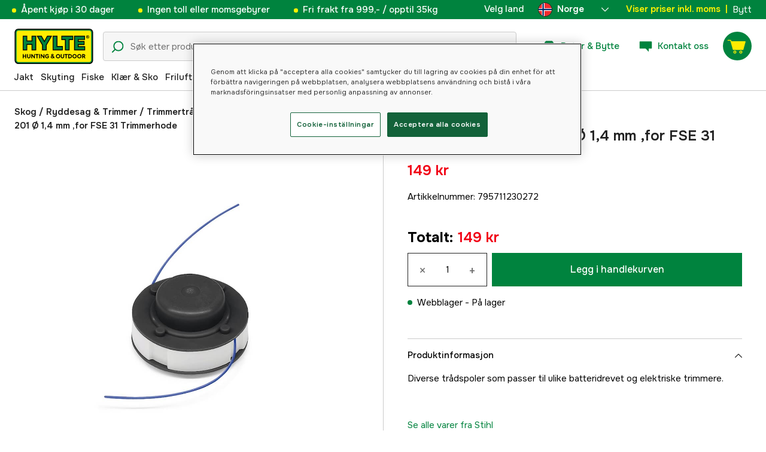

--- FILE ---
content_type: text/html; charset=utf-8
request_url: https://www.hylte.no/stihl-tradspole-ats-201-o-14-mm-for-fse-31-trimmerhode
body_size: 52769
content:
<!doctype html><html lang="nb"><head><meta charset="utf-8"/><meta name="viewport" content="width=device-width,initial-scale=1,shrink-to-fit=no"/><meta name="msapplication-TileColor" content="#006339"/><meta name="theme-color" content="#00833E"/><link rel="manifest" href="/manifest.json"/><link rel="shortcut icon" href="/favicon.ico"/><link rel="apple-touch-icon" sizes="180x180" href="/apple-touch-icon.png"/><link rel="icon" type="image/png" sizes="32x32" href="/favicon-32x32.png"/><link rel="icon" type="image/png" sizes="16x16" href="/favicon-16x16.png"/><link rel="mask-icon" href="/safari-pinned-tab.svg" color="#006339"/><link rel="preload" href="/static/media/Onest.5a66f0847a2a54abca94.woff2" as="font" crossorigin/><link href="/static/js/3741.5cb86123.js" rel="preload" as="script" /><link href="/static/js/main.f6b5b076.js" rel="preload" as="script" /><link href="/static/js/5326.40c7d407.chunk.js" rel="preload" as="script" /><link href="/static/js/4552.e8ffc6af.chunk.js" rel="preload" as="script" /><link href="/static/js/3734.74d0a5f8.chunk.js" rel="preload" as="script" /><link href="/static/js/Navbar.56752986.chunk.js" rel="preload" as="script" /><link href="/static/js/Norway.1500b0b5.chunk.js" rel="preload" as="script" /><link href="/static/js/Sweden.c9040961.chunk.js" rel="preload" as="script" /><link href="/static/js/Denmark.83ebb8a5.chunk.js" rel="preload" as="script" /><link href="/static/js/Finland.6dc42a49.chunk.js" rel="preload" as="script" /><link href="/static/js/Germany.b11ed3fd.chunk.js" rel="preload" as="script" /><link href="/static/js/7461.37380568.chunk.js" rel="preload" as="script" /><link href="/static/js/ProductPage.7ab7780d.chunk.js" rel="preload" as="script" /><link href="https://cdnjs.cloudflare.com/polyfill/v3/polyfill.min.js?features=Array.from%2CArray.prototype.find%2CArray.prototype.findIndex%2CArray.prototype.includes%2CArray.prototype.values%2CIntersectionObserver%2CNodeList.prototype.forEach%2CObject.entries%2CObject.values%2CWeakSet%2CNumber.EPSILON%2CArray.prototype.%40%40iterator%2Cfetch%2CEvent%2Cdefault" rel="preload" as="script" crossorigin="anonymous" /><link href="/static/js/nb_no-json.39c18444.chunk.js" rel="preload" as="script" /><link href="https://kkcom9l8qc-dsn.algolia.net" rel="preconnect" /><title data-rh="true">Stihl Trådspole ATS 201 Ø 1,4 mm ,for FSE 31 Trimmerhode - Trimmertråder &amp; kniver - Hylte Hunting &amp; Outdoor</title><meta data-rh="true" name="description" content="Diverse trådspoler som passer til ulike batteridrevet og elektriske trimmere."/><meta data-rh="true" property="og:type" content="product"/><meta data-rh="true" property="og:title" content="Stihl Trådspole ATS 201 Ø 1,4 mm ,for FSE 31 Trimmerhode"/><meta data-rh="true" property="og:description" content="Diverse trådspoler som passer til ulike batteridrevet og elektriske trimmere."/><meta data-rh="true" property="og:image" content="https://cdn.hylte-lantman.com/1ddd08f7-746d-4654-9540-354a8b85fc31"/><meta data-rh="true" property="og:url" content="https://www.hylte.no/stihl-tradspole-ats-201-o-14-mm-for-fse-31-trimmerhode"/><meta data-rh="true" property="og:locale" content="nb_NO"/><meta data-rh="true" property="og:price:amount" content="149.00"/><meta data-rh="true" property="og:price:currency" content="NOK"/><meta data-rh="true" property="product:brand" content="Stihl"/><meta data-rh="true" property="product:availability" content="in_stock"/><meta data-rh="true" property="product:condition" content="new"/><meta data-rh="true" property="product:locale" content="nb_NO"/><meta data-rh="true" property="product:price:amount" content="149.00"/><meta data-rh="true" property="product:price:currency" content="NOK"/><link data-rh="true" rel="canonical" href="https://www.hylte.no/stihl-tradspole-ats-201-o-14-mm-for-fse-31-trimmerhode"/><link data-rh="true" rel="alternate" href="https://www.hylte.no/stihl-tradspole-ats-201-o-14-mm-for-fse-31-trimmerhode" hrefLang="nb"/><link data-rh="true" rel="alternate" href="https://www.hylte-lantman.com/stihl-tradspole-14-mm" hrefLang="sv"/><link data-rh="true" rel="alternate" href="https://www.hylte.dk/stihl-tradspole-14-mm-til-fse-31" hrefLang="da"/><link data-rh="true" rel="alternate" href="https://www.hylte.fi/kela-siimalla-ats-201-14-mm-n-kanssa" hrefLang="fi"/><link data-rh="true" rel="alternate" href="https://www.hylte.de/stihl-fadenspule-14-mm-fse-31" hrefLang="de"/><script data-rh="true" type="application/ld+json">{
  "@context": "http://schema.org",
  "@graph": [
    {
      "@type": "Product",
      "name": "Stihl Trådspole ATS 201 Ø 1,4 mm ,for FSE 31 Trimmerhode",
      "image": [
        "https://cdn.hylte-lantman.com/1ddd08f7-746d-4654-9540-354a8b85fc31?m=pad&f=jpg"
      ],
      "description": "Diverse trådspoler som passer til ulike batteridrevet og elektriske trimmere.<br><br>",
      "sku": "1000105793",
      "productID": "795711230272",
      "gtin13": "795711230272",
      "mpn": "64217104300",
      "brand": {
        "@type": "Brand",
        "name": "Stihl"
      },
      "offers": {
        "@type": "Offer",
        "url": "https://www.hylte.no/stihl-tradspole-ats-201-o-14-mm-for-fse-31-trimmerhode",
        "priceCurrency": "NOK",
        "price": "149.00",
        "priceSpecification": {
          "@type": "UnitPriceSpecification",
          "price": "149.00",
          "priceCurrency": "NOK"
        },
        "itemCondition": "http://schema.org/NewCondition",
        "availability": "http://schema.org/InStock",
        "seller": {
          "@type": "Organization",
          "name": "Hylte Hunting & Outdoor"
        },
        "shippingDetails": {
          "@type": "OfferShippingDetails",
          "shippingRate": {
            "@type": "MonetaryAmount",
            "value": "71.2",
            "currency": "NOK"
          },
          "shippingDestination": [
            {
              "@type": "DefinedRegion",
              "addressCountry": "NO"
            }
          ]
        }
      }
    }
  ]
}</script><script data-rh="true" type="application/ld+json">{
  "@context": "http://schema.org",
  "@type": "BreadcrumbList",
  "itemListElement": [
    {
      "@type": "ListItem",
      "position": 1,
      "name": "Skog",
      "item": "https://www.hylte.no/skog"
    },
    {
      "@type": "ListItem",
      "position": 2,
      "name": "Ryddesag & Trimmer",
      "item": "https://www.hylte.no/ryddesag-trimmer"
    },
    {
      "@type": "ListItem",
      "position": 3,
      "name": "Trimmertråder & kniver",
      "item": "https://www.hylte.no/trimmertrader-kniver"
    },
    {
      "@type": "ListItem",
      "position": 4,
      "name": "Stihl Trådspole ATS 201 Ø 1,4 mm ,for FSE 31 Trimmerhode"
    }
  ]
}</script><link data-chunk="main" rel="preload" as="style" href="/static/css/main.b45ad7a5.css">
<link data-chunk="main" rel="preload" as="script" href="/static/js/3741.5cb86123.js">
<link data-chunk="main" rel="preload" as="script" href="/static/js/main.f6b5b076.js">
<link data-chunk="Navbar" rel="preload" as="script" href="/static/js/5326.40c7d407.chunk.js">
<link data-chunk="Navbar" rel="preload" as="script" href="/static/js/4552.e8ffc6af.chunk.js">
<link data-chunk="Navbar" rel="preload" as="script" href="/static/js/3734.74d0a5f8.chunk.js">
<link data-chunk="Navbar" rel="preload" as="script" href="/static/js/Navbar.56752986.chunk.js">
<link data-chunk="Norway" rel="preload" as="script" href="/static/js/Norway.1500b0b5.chunk.js">
<link data-chunk="Sweden" rel="preload" as="script" href="/static/js/Sweden.c9040961.chunk.js">
<link data-chunk="Denmark" rel="preload" as="script" href="/static/js/Denmark.83ebb8a5.chunk.js">
<link data-chunk="Finland" rel="preload" as="script" href="/static/js/Finland.6dc42a49.chunk.js">
<link data-chunk="Germany" rel="preload" as="script" href="/static/js/Germany.b11ed3fd.chunk.js">
<link data-chunk="ProductPage" rel="preload" as="script" href="/static/js/7461.37380568.chunk.js">
<link data-chunk="ProductPage" rel="preload" as="script" href="/static/js/ProductPage.7ab7780d.chunk.js"><style type="text/css" data-chunk="main">
/*! sanitize.css v8.0.0 | CC0 License | github.com/csstools/sanitize.css */*,:after,:before{background-repeat:no-repeat;box-sizing:border-box}:after,:before{text-decoration:inherit;vertical-align:inherit}html{-ms-text-size-adjust:100%;-webkit-text-size-adjust:100%;cursor:default;line-height:1.15;-moz-tab-size:4;-o-tab-size:4;tab-size:4;word-break:break-word}body{margin:0}h1{font-size:2em;margin:.67em 0}hr{height:0;overflow:visible}main{display:block}nav ol,nav ul{list-style:none}pre{font-size:1em}a{background-color:transparent}abbr[title]{text-decoration:underline;-webkit-text-decoration:underline dotted;text-decoration:underline dotted}b,strong{font-weight:bolder}code,kbd,samp{font-size:1em}small{font-size:80%}audio,canvas,iframe,img,svg,video{vertical-align:middle}audio,video{display:inline-block}audio:not([controls]){display:none;height:0}img{border-style:none}svg:not([fill]){fill:currentColor}svg:not(:root){overflow:hidden}table{border-collapse:collapse}button,input,select,textarea{font-family:inherit;font-size:inherit;line-height:inherit}button,input,select{margin:0}button{overflow:visible;text-transform:none}[type=button],[type=reset],[type=submit],button{-webkit-appearance:button}fieldset{padding:.35em .75em .625em}input{overflow:visible}legend{color:inherit;display:table;max-width:100%;white-space:normal}progress{display:inline-block;vertical-align:baseline}select{text-transform:none}textarea{margin:0;overflow:auto;resize:vertical}[type=checkbox],[type=radio]{padding:0}[type=search]{-webkit-appearance:textfield;outline-offset:-2px}::-webkit-inner-spin-button,::-webkit-outer-spin-button{height:auto}::-webkit-input-placeholder{color:inherit;opacity:.54}::-webkit-search-decoration{-webkit-appearance:none}::-webkit-file-upload-button{-webkit-appearance:button;font:inherit}::-moz-focus-inner{border-style:none;padding:0}:-moz-focusring{outline:1px dotted ButtonText}:-moz-ui-invalid{box-shadow:none}details,dialog{display:block}dialog{background-color:#fff;border:solid;color:#000;height:-moz-fit-content;height:fit-content;left:0;margin:auto;padding:1em;position:absolute;right:0;width:-moz-fit-content;width:fit-content}dialog:not([open]){display:none}summary{display:list-item}canvas{display:inline-block}template{display:none}[tabindex],a,area,button,input,label,select,summary,textarea{touch-action:manipulation}[hidden]{display:none}[aria-busy=true]{cursor:progress}[aria-controls]{cursor:pointer}[aria-disabled=true],[disabled]{cursor:not-allowed}[aria-hidden=false][hidden]:not(:focus){clip:rect(0,0,0,0);display:inherit;position:absolute}
/*# sourceMappingURL=main.b45ad7a5.css.map*/
</style><style type="text/css"></style><script>window.__EMOTION_IDS__=[];</script><script>window.__SERVER_RENDER_BREAKPOINT__={"breakpointLabel":"xl","breakpointIndex":4};</script><script>window.__APPLICATION_LOCALE_KEY__="nb_no";</script><script>window.__INITIAL_PROMISES_CONTEXT__={"promises":{},"responses":{}};</script><script>window.isMobile=false;</script></head><body><div id="root"><style data-emotion="css-global hugcbc">@font-face{font-family:Onest;font-style:normal;font-weight:100 900;src:url('/static/media/Onest.5a66f0847a2a54abca94.woff2') format('woff2');font-display:swap;}*,*::before,*::after{box-sizing:border-box;}input:focus{outline:none;}::-ms-clear{display:none;}button{padding:0;border:none;font:inherit;color:inherit;background-color:transparent;cursor:pointer;outline:none;-webkit-tap-highlight-color:rgba(0, 0, 0, 0);}button:active,button:focus{outline:0;}a{color:inherit;-webkit-text-decoration:none;text-decoration:none;}p,h1,h2,h3,h4,h5,h6{margin:0;}ul{list-style-type:none;margin:0;padding:0;}html{height:100%;font-family:'Onest';}body{min-height:100%;padding:0;margin:0;font-size:15px;line-height:1.571428571;font-weight:400;-webkit-font-smoothing:antialiased;-moz-osx-font-smoothing:grayscale;overflow-x:hidden;}body.prevent-scroll{overflow:hidden;}@supports (-webkit-overflow-scrolling: touch){body.prevent-scroll{position:fixed;width:100%;}}#root{height:100%;}#ot-sdk-btn-floating.ot-floating-button:hover::before{-webkit-transform:translate(-4em, -50%) scale(1)!important;-moz-transform:translate(-4em, -50%) scale(1)!important;-ms-transform:translate(-4em, -50%) scale(1)!important;transform:translate(-4em, -50%) scale(1)!important;}#ot-sdk-btn-floating.ot-floating-button::before{border:5px solid transparent!important;border-right-width:0px!important;border-left-color:#333!important;}#ot-sdk-btn-floating.ot-floating-button:hover::after{-webkit-transform:translate(-15.9em,-50%) scale(1)!important;-moz-transform:translate(-15.9em,-50%) scale(1)!important;-ms-transform:translate(-15.9em,-50%) scale(1)!important;transform:translate(-15.9em,-50%) scale(1)!important;}#ot-sdk-btn-floating.ot-floating-button{-webkit-animation:customFloatingBtnIntro 800ms ease 0ms 1 forwards!important;animation:customFloatingBtnIntro 800ms ease 0ms 1 forwards!important;}@-webkit-keyframes customFloatingBtnIntro{0%{opacity:0;right:-75px;}100%{opacity:1;right:1%;}}@keyframes customFloatingBtnIntro{0%{opacity:0;right:-75px;}100%{opacity:1;right:1%;}}.theme-dogger{--color-brand-dogger-red:#CD171B;--color-brand-duab-red:#E32321;--color-brand-hylte-green:#00833E;--color-brand-hylte-yellow:#FFF200;--color-brand-mk-orange:#FA6000;--color-brand-mk-orange-light:#FB701A;--color-brand-mk-green:#00BA2C;--color-brand-mk-green-light:#33C856;--color-base-black:#000000;--color-base-transparent:transparent;--color-base-white:#FFFFFF;--color-image-placeholder:#EFEFEF;--color-base-black-0:rgba(0, 0, 0, 0);--color-base-black-25:rgba(0, 0, 0, 0.25);--color-base-black-50:rgba(0, 0, 0, 0.50);--color-base-black-75:rgba(0, 0, 0, 0.75);--color-base-white-0:rgba(255, 255, 255, 0);--color-base-white-25:rgba(255, 255, 255, 0.25);--color-base-white-50:rgba(255, 255, 255, 0.50);--color-base-white-75:rgba(255, 255, 255, 0.75);--color-grey-100:#EFEFEF;--color-grey-200:#D0D0D0;--color-grey-300:#767676;--color-grey-400:#444444;--color-grey-500:#4D4D4D;--color-grey-600:#222222;--color-grey-700:#F6F6F6;--col-status-neutral:#F8F1DA;--col-status-success:#DAF8E6;--col-status-error:#F8DADA;--col-status-invalid:#F6F6F6;--col-border:#EDEDED;--col-border-secondary:#000000;--theme:dogger;--col-ui-primary:var(--color-base-black);--col-ui-primary-inv:var(--color-base-white);--col-ui-secondary:var(--color-grey-400);--col-ui-tertiary:var(--color-grey-300);--col-brand-primary:var(--color-brand-dogger-red);--col-brand-secondary:var(--color-grey-100);--col-brand-on-primary:var(--color-base-white);--col-brand-on-secondary:var(--color-base-black);--col-text-shadow:var(--color-base-white-25);--col-background:var(--color-base-white);--col-background-transparent:var(--color-base-white-0);--col-surface:var(--color-grey-700);--col-ui-border:var(--color-grey-200);--col-cta-fill-primary:var(--color-brand-dogger-red);}.theme-duab{--color-brand-dogger-red:#CD171B;--color-brand-duab-red:#E32321;--color-brand-hylte-green:#00833E;--color-brand-hylte-yellow:#FFF200;--color-brand-mk-orange:#FA6000;--color-brand-mk-orange-light:#FB701A;--color-brand-mk-green:#00BA2C;--color-brand-mk-green-light:#33C856;--color-base-black:#000000;--color-base-transparent:transparent;--color-base-white:#FFFFFF;--color-image-placeholder:#EFEFEF;--color-base-black-0:rgba(0, 0, 0, 0);--color-base-black-25:rgba(0, 0, 0, 0.25);--color-base-black-50:rgba(0, 0, 0, 0.50);--color-base-black-75:rgba(0, 0, 0, 0.75);--color-base-white-0:rgba(255, 255, 255, 0);--color-base-white-25:rgba(255, 255, 255, 0.25);--color-base-white-50:rgba(255, 255, 255, 0.50);--color-base-white-75:rgba(255, 255, 255, 0.75);--color-grey-100:#EFEFEF;--color-grey-200:#D0D0D0;--color-grey-300:#767676;--color-grey-400:#444444;--color-grey-500:#4D4D4D;--color-grey-600:#222222;--color-grey-700:#F6F6F6;--col-status-neutral:#F8F1DA;--col-status-success:#DAF8E6;--col-status-error:#F8DADA;--col-status-invalid:#F6F6F6;--col-border:#EDEDED;--col-border-secondary:#000000;--theme:duab;--col-ui-primary:var(--color-base-black);--col-ui-primary-inv:var(--color-base-white);--col-ui-secondary:var(--color-grey-400);--col-ui-tertiary:var(--color-grey-300);--col-brand-primary:var(--color-brand-duab-red);--col-brand-secondary:var(--color-grey-100);--col-brand-on-primary:var(--color-base-white);--col-brand-on-secondary:var(--color-base-black);--col-text-shadow:var(--color-base-white-25);--col-background:var(--color-base-white);--col-background-transparent:var(--color-base-white-0);--col-surface:var(--color-grey-700);--col-ui-border:var(--color-grey-200);--col-cta-fill-primary:var(--color-brand-duab-red);}.theme-hylte{--color-brand-dogger-red:#CD171B;--color-brand-duab-red:#E32321;--color-brand-hylte-green:#00833E;--color-brand-hylte-yellow:#FFF200;--color-brand-mk-orange:#FA6000;--color-brand-mk-orange-light:#FB701A;--color-brand-mk-green:#00BA2C;--color-brand-mk-green-light:#33C856;--color-base-black:#000000;--color-base-transparent:transparent;--color-base-white:#FFFFFF;--color-image-placeholder:#EFEFEF;--color-base-black-0:rgba(0, 0, 0, 0);--color-base-black-25:rgba(0, 0, 0, 0.25);--color-base-black-50:rgba(0, 0, 0, 0.50);--color-base-black-75:rgba(0, 0, 0, 0.75);--color-base-white-0:rgba(255, 255, 255, 0);--color-base-white-25:rgba(255, 255, 255, 0.25);--color-base-white-50:rgba(255, 255, 255, 0.50);--color-base-white-75:rgba(255, 255, 255, 0.75);--color-grey-100:#EFEFEF;--color-grey-200:#D0D0D0;--color-grey-300:#767676;--color-grey-400:#444444;--color-grey-500:#4D4D4D;--color-grey-600:#222222;--color-grey-700:#F6F6F6;--col-status-neutral:#F8F1DA;--col-status-success:#DAF8E6;--col-status-error:#F8DADA;--col-status-invalid:#F6F6F6;--col-border:#EDEDED;--col-border-secondary:#000000;--theme:hylte;--col-ui-primary:var(--color-base-black);--col-ui-primary-inv:var(--color-base-white);--col-ui-secondary:var(--color-grey-400);--col-ui-tertiary:var(--color-grey-300);--col-brand-primary:var(--color-brand-hylte-green);--col-brand-secondary:var(--color-brand-hylte-yellow);--col-brand-on-primary:var(--color-brand-hylte-yellow);--col-brand-on-secondary:var(--color-brand-hylte-green);--col-text-shadow:var(--color-base-white-25);--col-background:var(--color-base-white);--col-background-transparent:var(--color-base-white-0);--col-surface:var(--color-grey-700);--col-ui-border:var(--color-grey-200);--col-cta-fill-primary:var(--color-brand-hylte-green);}.theme-maskinklippet{--color-brand-dogger-red:#CD171B;--color-brand-duab-red:#E32321;--color-brand-hylte-green:#00833E;--color-brand-hylte-yellow:#FFF200;--color-brand-mk-orange:#FA6000;--color-brand-mk-orange-light:#FB701A;--color-brand-mk-green:#00BA2C;--color-brand-mk-green-light:#33C856;--color-base-black:#000000;--color-base-transparent:transparent;--color-base-white:#FFFFFF;--color-image-placeholder:#EFEFEF;--color-base-black-0:rgba(0, 0, 0, 0);--color-base-black-25:rgba(0, 0, 0, 0.25);--color-base-black-50:rgba(0, 0, 0, 0.50);--color-base-black-75:rgba(0, 0, 0, 0.75);--color-base-white-0:rgba(255, 255, 255, 0);--color-base-white-25:rgba(255, 255, 255, 0.25);--color-base-white-50:rgba(255, 255, 255, 0.50);--color-base-white-75:rgba(255, 255, 255, 0.75);--color-grey-100:#EFEFEF;--color-grey-200:#D0D0D0;--color-grey-300:#767676;--color-grey-400:#444444;--color-grey-500:#4D4D4D;--color-grey-600:#222222;--color-grey-700:#F6F6F6;--col-status-neutral:#F8F1DA;--col-status-success:#DAF8E6;--col-status-error:#F8DADA;--col-status-invalid:#F6F6F6;--col-border:#EDEDED;--col-border-secondary:#000000;--theme:maskinklippet;--col-ui-primary:var(--color-base-black);--col-ui-primary-inv:var(--color-base-white);--col-ui-secondary:var(--color-grey-400);--col-ui-tertiary:var(--color-grey-300);--col-brand-primary:var(--color-brand-mk-orange);--col-brand-secondary:var(--color-brand-mk-green);--col-brand-on-primary:var(--color-base-black);--col-brand-on-secondary:var(--color-brand-mk-green);--col-text-shadow:var(--color-base-white-25);--col-background:var(--color-base-white);--col-background-transparent:var(--color-base-white-0);--col-surface:var(--color-grey-700);--col-ui-border:var(--color-grey-200);--col-cta-fill-primary:var(--color-brand-mk-orange);}.theme-frishop{--color-brand-dogger-red:#CD171B;--color-brand-duab-red:#E32321;--color-brand-hylte-green:#00833E;--color-brand-hylte-yellow:#FFF200;--color-brand-mk-orange:#FA6000;--color-brand-mk-orange-light:#FB701A;--color-brand-mk-green:#00BA2C;--color-brand-mk-green-light:#33C856;--color-base-black:#000000;--color-base-transparent:transparent;--color-base-white:#FFFFFF;--color-image-placeholder:#EFEFEF;--color-base-black-0:rgba(0, 0, 0, 0);--color-base-black-25:rgba(0, 0, 0, 0.25);--color-base-black-50:rgba(0, 0, 0, 0.50);--color-base-black-75:rgba(0, 0, 0, 0.75);--color-base-white-0:rgba(255, 255, 255, 0);--color-base-white-25:rgba(255, 255, 255, 0.25);--color-base-white-50:rgba(255, 255, 255, 0.50);--color-base-white-75:rgba(255, 255, 255, 0.75);--color-grey-100:#EFEFEF;--color-grey-200:#D0D0D0;--color-grey-300:#767676;--color-grey-400:#444444;--color-grey-500:#4D4D4D;--color-grey-600:#222222;--color-grey-700:#F6F6F6;--col-status-neutral:#F8F1DA;--col-status-success:#DAF8E6;--col-status-error:#F8DADA;--col-status-invalid:#F6F6F6;--col-border:#EDEDED;--col-border-secondary:#000000;--theme:frishop;--col-ui-primary:var(--color-base-black);--col-ui-primary-inv:var(--color-base-white);--col-ui-secondary:var(--color-grey-400);--col-ui-tertiary:var(--color-grey-300);--col-brand-primary:var(--color-brand-mk-orange);--col-brand-secondary:var(--color-brand-mk-green);--col-brand-on-primary:var(--color-base-black);--col-brand-on-secondary:var(--color-brand-mk-green);--col-text-shadow:var(--color-base-white-25);--col-background:var(--color-base-white);--col-background-transparent:var(--color-base-white-0);--col-surface:var(--color-grey-700);--col-ui-border:var(--color-grey-200);--col-cta-fill-primary:var(--color-brand-mk-green);}:root{--color-brand-dogger-red:#CD171B;--color-brand-duab-red:#E32321;--color-brand-hylte-green:#00833E;--color-brand-hylte-yellow:#FFF200;--color-brand-mk-orange:#FA6000;--color-brand-mk-orange-light:#FB701A;--color-brand-mk-green:#00BA2C;--color-brand-mk-green-light:#33C856;--color-base-black:#000000;--color-base-transparent:transparent;--color-base-white:#FFFFFF;--color-image-placeholder:#EFEFEF;--color-base-black-0:rgba(0, 0, 0, 0);--color-base-black-25:rgba(0, 0, 0, 0.25);--color-base-black-50:rgba(0, 0, 0, 0.50);--color-base-black-75:rgba(0, 0, 0, 0.75);--color-base-white-0:rgba(255, 255, 255, 0);--color-base-white-25:rgba(255, 255, 255, 0.25);--color-base-white-50:rgba(255, 255, 255, 0.50);--color-base-white-75:rgba(255, 255, 255, 0.75);--color-grey-100:#EFEFEF;--color-grey-200:#D0D0D0;--color-grey-300:#767676;--color-grey-400:#444444;--color-grey-500:#4D4D4D;--color-grey-600:#222222;--color-grey-700:#F6F6F6;--col-status-neutral:#F8F1DA;--col-status-success:#DAF8E6;--col-status-error:#F8DADA;--col-status-invalid:#F6F6F6;--col-border:#EDEDED;--col-border-secondary:#000000;--theme:hylte;--col-ui-primary:var(--color-base-black);--col-ui-primary-inv:var(--color-base-white);--col-ui-secondary:var(--color-grey-400);--col-ui-tertiary:var(--color-grey-300);--col-brand-primary:var(--color-brand-hylte-green);--col-brand-secondary:var(--color-brand-hylte-yellow);--col-brand-on-primary:var(--color-brand-hylte-yellow);--col-brand-on-secondary:var(--color-brand-hylte-green);--col-text-shadow:var(--color-base-white-25);--col-background:var(--color-base-white);--col-background-transparent:var(--color-base-white-0);--col-surface:var(--color-grey-700);--col-ui-border:var(--color-grey-200);--col-cta-fill-primary:var(--color-brand-hylte-green);}</style><style data-emotion="css 1imywlt">.css-1imywlt{width:100%;min-height:100vh;position:relative;background-color:#F1F1F1;}</style><div class="product css-1imywlt"><style data-emotion="css k9nlfz">.css-k9nlfz{display:-webkit-box;display:-webkit-flex;display:-ms-flexbox;display:flex;position:relative;-webkit-align-items:center;-webkit-box-align:center;-ms-flex-align:center;align-items:center;z-index:12;padding:8px 0;background-color:#00833E;-webkit-box-pack:left;-ms-flex-pack:left;-webkit-justify-content:left;justify-content:left;}@media (max-width: 1199px){.css-k9nlfz{-webkit-box-pack:center;-ms-flex-pack:center;-webkit-justify-content:center;justify-content:center;}}@media (min-width: 768px){.css-k9nlfz{padding:5px 0;height:32px;}}</style><div id="uspRow" class="css-k9nlfz"><div class="css-1iy7wl9"><style data-emotion="css 3vq6r1">.css-3vq6r1{margin:0 12px;color:#fff200;font-size:10px;line-height:12px;font-weight:500;white-space:nowrap;}@media screen and (min-width: 583px){.css-3vq6r1{color:#ffffff;margin:0 20px;font-size:12px;line-height:1.5;font-size:15px;}.css-3vq6r1:before{content:'';display:inline-block;height:7px;width:7px;background-color:#fff200;border-radius:100%;margin-right:8px;}}</style><span class="css-3vq6r1">Åpent kjøp i 30 dager</span></div><div class="css-1iy7wl9"><span class="css-3vq6r1">Ingen toll eller momsgebyrer</span></div><div class="css-1iy7wl9"><span class="css-3vq6r1">Fri frakt fra 999,- / opptil 35kg</span></div><div class="css-1iy7wl9"><style data-emotion="css s5k1zy">.css-s5k1zy{display:none;position:absolute;top:4px;right:24px;}@media (min-width: 1200px){.css-s5k1zy{display:-webkit-box;display:-webkit-flex;display:-ms-flexbox;display:flex;}}</style><div class="css-s5k1zy"><style data-emotion="css iyzqra">.css-iyzqra{display:none;margin-right:16px;}@media (min-width: 768px){.css-iyzqra{display:-webkit-box;display:-webkit-flex;display:-ms-flexbox;display:flex;}}</style><div class="css-iyzqra"><style data-emotion="css 3aih8p">.css-3aih8p{margin-right:8px;color:#ffffff;font-weight:500;}</style><div class="css-3aih8p">Velg land</div><style data-emotion="css 1511nl9">.css-1511nl9{display:none;position:fixed;left:0;right:0;bottom:0;top:0;background-color:rgba(0, 0, 0, 0.6);z-index:1;}.css-1511nl9.is-open{display:inline;}</style><div class="css-1511nl9"></div><style data-emotion="css 19wg8zy">.css-19wg8zy{z-index:2;font-style:normal;position:relative;width:147px;color:#ffffff;margin:-6px 0;}.css-19wg8zy div{height:100%;-webkit-box-pack:center;-ms-flex-pack:center;-webkit-justify-content:center;justify-content:center;}</style><div class="css-19wg8zy"><style data-emotion="css 1c8p2ae">.css-1c8p2ae.is-open{background:#E5E5E5;color:black;font-weight:600;}</style><div class="css-1c8p2ae"><style data-emotion="css c6fhx4">.css-c6fhx4{height:100%;width:100%;display:-webkit-box;display:-webkit-flex;display:-ms-flexbox;display:flex;-webkit-align-items:center;-webkit-box-align:center;-ms-flex-align:center;align-items:center;-webkit-box-pack:center;-ms-flex-pack:center;-webkit-justify-content:center;justify-content:center;padding-left:16px;}.css-c6fhx4 svg.country-icon{border:1px solid #222222;border-radius:100%;position:relative;}.css-c6fhx4 span{font-weight:600;margin-left:8px;}</style><button type="button" aria-label="aria.show_more_of" class="css-c6fhx4"><style data-emotion="css ycx343">.css-ycx343{height:24px;width:24px;}</style><svg class="country-icon css-ycx343" viewBox="0 0 300 300" xmlns="http://www.w3.org/2000/svg"><circle stroke="null" fill="#EF2B2D" r="150" cy="150" cx="150"></circle><path clip-rule="evenodd" d="m134.73624,299.77823l0,-120.45078l162.09688,0a150.7306,151.3464 0 0 0 -0.2999,-60.22539l-161.79697,0l0,-118.94514a149.00617,149.61492 0 0 0 -59.98034,19.39258l0,99.55257l-71.82646,0a150.59564,151.2109 0 0 0 -0.2999,60.22539l72.12636,0l0,101.04315a149.00617,149.61492 0 0 0 59.98034,19.40763z" fill-rule="evenodd" fill="#fff"></path><path d="m119.74116,297.51978l0,-132.19473l179.19127,0a157.7483,158.39277 0 0 0 0,-30.71495l-179.19127,0l0,-132.19473a145.97716,146.57354 0 0 0 -29.99017,9.39516l0,122.79957l-89.22076,0a157.97323,158.61862 0 0 0 0,30.71495l89.22076,0l0,122.73934a146.12711,146.72411 0 0 0 29.99017,9.47044l0,-0.01506z" fill="#002868"></path></svg><span>Norge</span><style data-emotion="css 1225jug">.css-1225jug{margin-left:auto;margin-right:13px;width:12px;height:12px;direction:180;margin-left:auto;margin-right:13px;width:12px;height:12px;direction:180;-webkit-transition:-webkit-transform 0.4s cubic-bezier(0.165, 0.84, 0.44, 1);transition:transform 0.4s cubic-bezier(0.165, 0.84, 0.44, 1);transform-origin:center;-webkit-transform:rotateX(180deg);-moz-transform:rotateX(180deg);-ms-transform:rotateX(180deg);transform:rotateX(180deg);}</style><svg viewBox="0 0 22 12" xmlns="http://www.w3.org/2000/svg" class="css-1225jug"><path fill="#ffffff" stroke="#ffffff" stroke-width="0" fill-rule="evenodd" d="M11.005 0a.997.997 0 0 0-.707.293l-10.005 10a.999.999 0 1 0 1.414 1.414l9.298-9.293 9.288 9.282a.999.999 0 1 0 1.414-1.414L11.712.292A.997.997 0 0 0 11.005 0"></path></svg></button></div><style data-emotion="css mq2g9o">.css-mq2g9o{height:0px;position:absolute;width:100%;-webkit-transition:height 200ms cubic-bezier(0.46, 0.88, 0.7, 0.83);transition:height 200ms cubic-bezier(0.46, 0.88, 0.7, 0.83);border-top:none;overflow:hidden;background:#ffffff;color:#222222;border:none;border-bottom-left-radius:5px;border-bottom-right-radius:5px;}</style><ul class="css-mq2g9o"><style data-emotion="css 1o9x9ax">.css-1o9x9ax{width:100%;height:44px;list-style-type:none;display:-webkit-box;display:-webkit-flex;display:-ms-flexbox;display:flex;-webkit-align-items:center;-webkit-box-align:center;-ms-flex-align:center;align-items:center;padding-left:16px;}color:#4A4A4A .css-1o9x9ax a{display:block;}.css-1o9x9ax svg{margin-right:8px;border:1px solid #222222;border-radius:100%;}.css-1o9x9ax:hover{background:#F6F6F6;}</style><li class="css-1o9x9ax"><style data-emotion="css a3zbdy">.css-a3zbdy{-webkit-flex:1;-ms-flex:1;flex:1;}</style><a href="https://www.hylte-lantman.com/stihl-tradspole-14-mm" target="_self" rel="noopener" class="css-a3zbdy" to="https://www.hylte-lantman.com/stihl-tradspole-14-mm"><svg viewBox="0 0 300 300" xmlns="http://www.w3.org/2000/svg" class="css-ycx343"><circle cx="150" cy="150" r="150" fill="#005293"></circle><path fill="#fecb00" d="M120 3C98 8 77 17 60 30v90H3a148 148 0 0 0 0 60h57v90c17 13 38 23 60 27V180h177a148 148 0 0 0 0-60H120V3z"></path></svg>Sverige</a></li><li class="css-1o9x9ax"><a href="https://www.hylte.dk/stihl-tradspole-14-mm-til-fse-31" target="_self" rel="noopener" class="css-a3zbdy" to="https://www.hylte.dk/stihl-tradspole-14-mm-til-fse-31"><svg viewBox="0 0 300 300" xmlns="http://www.w3.org/2000/svg" class="css-ycx343"><circle cx="150" cy="150" r="150" fill="#c60c30"></circle><path fill="#fff" d="M122 3c-16 3-30 8-43 15v111H2a152 152 0 0 0 0 42h77v111c13 7 27 12 43 15V171h177a151 151 0 0 0 0-42H122V3z"></path></svg>Danmark</a></li><li class="css-1o9x9ax"><a href="https://www.hylte.fi/kela-siimalla-ats-201-14-mm-n-kanssa" target="_self" rel="noopener" class="css-a3zbdy" to="https://www.hylte.fi/kela-siimalla-ats-201-14-mm-n-kanssa"><svg viewBox="0 0 300 300" xmlns="http://www.w3.org/2000/svg" class="css-ycx343"><circle fill="#FFF" cx="150" cy="150" r="150"></circle><path fill="#003580" d="M122.7 2.5c-32 5.9-60.4 21.9-81.8 44.6v62H5.6C2 122.1 0 135.8 0 150s2 27.9 5.6 40.9h35.3v62c21.4 22.7 49.8 38.7 81.8 44.6V190.9h171.7c3.7-13 5.6-26.7 5.6-40.9s-2-27.9-5.6-40.9H122.7V2.5z"></path></svg>Suomi</a></li><li class="css-1o9x9ax"><a href="https://www.hylte.de/stihl-fadenspule-14-mm-fse-31" target="_self" rel="noopener" class="css-a3zbdy" to="https://www.hylte.de/stihl-fadenspule-14-mm-fse-31"><svg viewBox="0 0 22 22" xmlns="http://www.w3.org/2000/svg" class="css-ycx343"><clipPath id="a"><path d="M11 0c6.1 0 11 4.9 11 11s-4.9 11-11 11S0 17.1 0 11 4.9 0 11 0z" overflow="visible"></path></clipPath><g clip-path="url(#a)"><path fill="#CB2B1D" d="M0 7.5h22v7H0z"></path><path fill="#F6CF46" d="M0 14.5h22V22H0z"></path><path fill="#000000" d="M0 0h22v7.5H0z"></path></g><path fill="none" stroke="#4A4A4A" d="M11 .5C16.8.5 21.5 5.2 21.5 11S16.8 21.5 11 21.5.5 16.8.5 11 5.2.5 11 .5z"></path></svg>DE</a></li></ul></div></div><style data-emotion="css 1h81h44">.css-1h81h44{display:-webkit-box;display:-webkit-flex;display:-ms-flexbox;display:flex;}.css-1h81h44.disabled:hover>div{opacity:1;}.css-1h81h44.disabled>button{pointer-events:none;}</style><div id="vatBox" class="css-1h81h44"><style data-emotion="css 1qyuydv">.css-1qyuydv{color:#fff200;font-weight:600;}</style><p class="css-1qyuydv">Viser priser inkl. moms</p><style data-emotion="css 6ltjud">.css-6ltjud{margin-left:8px;margin-right:8px;margin-left:8px;margin-right:8px;color:#fff200;font-weight:600;}</style><p class="css-6ltjud">|</p><style data-emotion="css 1plelnr">.css-1plelnr{line-height:20px;color:#ffffff;}.css-1plelnr:hover{cursor:pointer;}</style><button class="css-1plelnr">Bytt</button><style data-emotion="css pvlcsp">.css-pvlcsp{display:block;position:absolute;pointer-events:none;opacity:0;left:-90px;top:30px;padding:12px;border-radius:4px;color:#222222;border:1px solid #4A4A4A;background-color:#ffffff;-webkit-transition:opacity 300ms cubic-bezier(0.165, 0.84, 0.44, 1);transition:opacity 300ms cubic-bezier(0.165, 0.84, 0.44, 1);min-width:220px;z-index:1;}.css-pvlcsp:after{content:'';display:block;position:absolute;top:-20px;margin-left:-10px;left:66%;border:10px solid #4A4A4A;width:0;height:0;border-top-color:transparent;border-right-color:transparent;border-left-color:transparent;}</style><div class="css-pvlcsp"><span>Gjør valg i brukernavnet til venstre</span></div></div></div></div></div><style data-emotion="css 1qeioxt">.css-1qeioxt{height:120px;z-index:11;--width:100vw;top:0;width:100%;position:-webkit-sticky;position:sticky;pointer-events:none;}@media (min-width: 1024px){.css-1qeioxt{pointer-events:initial;}}@media all and (-ms-high-contrast: none){.css-1qeioxt{position:relative;left:0;right:0;}.css-1qeioxt.is-sticky{position:fixed;}.css-1qeioxt.is-sticky+*{margin-top:105px;}}.css-1qeioxt::after{content:'';position:absolute;top:0;left:50%;width:100%;height:100vh;background:rgba(0, 0, 0, 0.5);-webkit-transform:translateX(-50%);-moz-transform:translateX(-50%);-ms-transform:translateX(-50%);transform:translateX(-50%);z-index:-1;pointer-events:none;opacity:0;-webkit-transition:opacity 200ms ease-in-out;transition:opacity 200ms ease-in-out;}@media (hover: hover),(-ms-high-contrast: none){[data-prevent-scroll] .css-1qeioxt::after{width:var(--width);}}.css-1qeioxt[class$='is-open']::after{pointer-events:initial;opacity:1;}</style><header class="css-1qeioxt"><style data-emotion="css szqs1v">.css-szqs1v{width:100%;background:#ffffff;position:relative;z-index:12;}</style><div id="desktopNavbar" class="css-szqs1v"><style data-emotion="css 1ios9an">.css-1ios9an{padding:16px 24px 0;-webkit-align-items:center;-webkit-box-align:center;-ms-flex-align:center;align-items:center;background:#ffffff;margin-left:auto;margin-right:auto;position:relative;max-width:1680px;display:-webkit-box;display:-webkit-flex;display:-ms-flexbox;display:flex;}</style><div class="css-1ios9an"><style data-emotion="css 1hgsllu">.css-1hgsllu{display:-webkit-box;display:-webkit-flex;display:-ms-flexbox;display:flex;-webkit-flex-direction:column;-ms-flex-direction:column;flex-direction:column;}</style><div class="css-1hgsllu"><style data-emotion="css 1ntrk7j">.css-1ntrk7j{border:none;position:relative;width:132px;margin-right:16px;}.css-1ntrk7j:after{content:'';display:block;position:relative;height:0;width:100%;margin-top:44.44%;}.css-1ntrk7j svg{position:absolute;top:0;left:0;width:100%;height:100%;}</style><a class="css-1ntrk7j" href="/"><style data-emotion="css 1mjkjzx">.css-1mjkjzx{height:115px;width:257px;}</style><svg viewBox="0 0 364.74 163.18" locale="nb_NO" xmlns="http://www.w3.org/2000/svg" class="css-1mjkjzx"><title>Hylte Hunting &amp; Outdoor</title><path d="M364.74 145.87c0 9.52-7.79 17.31-17.31 17.31H17.31C7.79 163.18 0 155.39 0 145.87V17.31C0 7.79 7.79 0 17.31 0h330.12c9.52 0 17.31 7.79 17.31 17.31v128.56z"></path><path d="M17.31 158.93c-3.47 0-6.74-1.36-9.22-3.84-2.48-2.48-3.84-5.75-3.84-9.22V17.31c0-3.47 1.36-6.74 3.84-9.22 2.48-2.48 5.75-3.84 9.22-3.84h330.12c3.47 0 6.74 1.36 9.22 3.84 2.48 2.48 3.84 5.75 3.84 9.22v128.56c0 3.47-1.36 6.74-3.84 9.22-2.48 2.48-5.75 3.84-9.22 3.84H17.31z" fill="#00833E"></path><path d="M347.43 154c2.15 0 4.19-.85 5.74-2.4 1.55-1.55 2.4-3.58 2.4-5.74V17.31c0-2.15-.85-4.19-2.4-5.74-1.55-1.55-3.58-2.4-5.74-2.4H17.32c-2.15 0-4.19.85-5.74 2.4-1.55 1.55-2.4 3.58-2.4 5.74v128.56c0 2.15.85 4.19 2.4 5.74 1.55 1.55 3.58 2.4 5.74 2.4h330.11z" fill="#ffed00"></path><path d="M347.2 37.96c0 1.34-.33 2.59-1.01 3.75a7.426 7.426 0 01-2.74 2.74c-1.16.67-2.41 1-3.75 1-1.34 0-2.58-.33-3.74-1a7.452 7.452 0 01-2.75-2.74 7.377 7.377 0 01-1.01-3.75c0-1.34.34-2.58 1.01-3.75a7.405 7.405 0 012.75-2.75c1.16-.67 2.41-1 3.74-1 1.34 0 2.59.33 3.75 1 1.16.67 2.07 1.58 2.74 2.75a7.28 7.28 0 011.01 3.75zm-1.45 0c0-1.67-.59-3.09-1.77-4.28-1.18-1.18-2.61-1.77-4.28-1.77-1.67 0-3.1.59-4.28 1.77-1.18 1.18-1.77 2.61-1.77 4.28 0 1.67.59 3.09 1.77 4.28 1.18 1.18 2.61 1.77 4.28 1.77 1.67 0 3.09-.59 4.28-1.77 1.18-1.19 1.77-2.61 1.77-4.28zm-9.45-4.01h3.58c1.02 0 1.75.2 2.21.61.45.41.68.96.68 1.64 0 .54-.17 1-.52 1.39-.35.39-.89.68-1.64.85.31.12.53.24.68.37.2.18.42.45.64.82.01.03.45.8 1.3 2.32h-2.36c-.77-1.53-1.28-2.44-1.54-2.74-.26-.3-.52-.45-.79-.45-.06 0-.14.01-.25.03v3.15h-1.99v-7.99zm2 3.4h.86c.58 0 .98-.09 1.22-.28.24-.19.36-.43.36-.72 0-.3-.12-.54-.34-.72-.23-.19-.61-.28-1.15-.28h-.94v2zM100.22 100.31H78.79V74.58H58.83v25.73H37.4V32.46h21.43v22.16h19.96V32.46h21.43v67.85zm48.79 0h-21.25V76.22l-25.58-43.77h23.37l12.83 22.73 12.83-22.73h23.37L149 76.22v24.09zm75.43 0h-47.87V32.46h22.34v48.07h25.53v19.78zm31.03 0h-21.43V52.24h-17.21V32.46h55.49v19.78h-16.85v48.07zm72.51 0h-51.83V32.46h51.1v19.69h-29.67v4.76h27.65v18.32h-27.65v5.67h30.4v19.41z"></path><path d="M82.82 96.28h13.37V36.49H82.82v22.16H54.8V36.49H41.43v59.79H54.8V70.55h28.02v25.73zm48.98 0h13.18V75.13l22.59-38.64h-13.99l-15.19 26.9-15.19-26.9h-13.99l22.59 38.64v21.15zm48.79 0h39.81V84.56h-25.53V36.49h-14.28v59.79zm57.48 0h13.37V48.21h16.85V36.49h-47.43v11.72h17.21v48.07zm42.11 0h43.77V84.92h-30.4V71.19h27.65V60.93h-27.65V48.11h29.67V36.49h-43.03v59.79z" fill="#00833E"></path><g><path d="M37.49 117.8h4.18v7.03h8.2v-7.03h4.18v18.92h-4.18v-8.09h-8.2v8.09h-4.18V117.8zM57.72 117.8h4.18v10.83c0 3.31 1.55 4.59 3.88 4.59 2.31 0 3.86-1.28 3.86-4.59V117.8h4.18v11.27c0 5.35-3.64 7.95-8.04 7.95-4.43 0-8.06-2.61-8.06-7.95V117.8zM77.46 117.8h3.72l9.07 11.75V117.8h4.04v18.92h-3.42l-9.37-12.08v12.08h-4.05V117.8zM101.77 121.6h-5.13v-3.8H111v3.8h-5.05v15.12h-4.18V121.6zM113.44 117.8h4.18v18.92h-4.18V117.8zM121.59 117.8h3.72l9.07 11.75V117.8h4.05v18.92H135l-9.37-12.08v12.08h-4.05V117.8zM151.54 117.5c2.9 0 5.46 1.14 7.33 3.07l-2.82 2.47c-1.14-1.14-2.77-1.74-4.51-1.74-3.37 0-6 2.55-6 5.97s2.63 5.95 6 5.95c1.63 0 3.07-.52 4.13-1.47v-2.55h-4.97v-3.69h8.88v7.66c-1.74 2.31-4.67 3.86-8.04 3.86-5.62 0-10.18-4.1-10.18-9.75s4.56-9.78 10.18-9.78zM185.89 134.35l-2.25 2.88c-1.1-.54-2.17-1.28-3.18-2.23-.79.71-1.62 1.23-2.51 1.56s-1.94.5-3.16.5c-2.42 0-4.24-.68-5.46-2.04-.95-1.05-1.42-2.26-1.42-3.63 0-1.25.37-2.37 1.11-3.36.74-.99 1.85-1.86 3.33-2.59-.66-.79-1.16-1.54-1.5-2.25-.34-.71-.5-1.38-.5-2.02 0-1.18.47-2.17 1.41-2.99.94-.82 2.28-1.23 4.02-1.23 1.68 0 2.99.43 3.94 1.29.94.86 1.42 1.91 1.42 3.14 0 .79-.23 1.53-.7 2.24-.47.71-1.41 1.51-2.84 2.4l2.71 3.57c.32-.57.59-1.3.82-2.21l3.37.77c-.34 1.19-.63 2.07-.88 2.62-.25.55-.51 1.01-.8 1.39.42.39.95.82 1.61 1.28.67.45 1.15.76 1.46.91zm-11.6-6.52c-.86.43-1.5.95-1.92 1.56-.42.61-.64 1.23-.64 1.87 0 .8.26 1.46.79 1.97s1.23.76 2.12.76c.58 0 1.14-.11 1.68-.34s1.13-.61 1.76-1.14l-3.79-4.68zm1.46-4.05l1.01-.77c.74-.57 1.11-1.14 1.11-1.71 0-.48-.18-.88-.54-1.22-.36-.34-.84-.5-1.45-.5-.59 0-1.06.15-1.39.44-.34.3-.5.64-.5 1.03 0 .46.28 1.02.85 1.67l.91 1.06zM201.91 117.5c5.62 0 10.1 4.32 10.1 9.8 0 5.51-4.48 9.8-10.1 9.8-5.59 0-10.1-4.29-10.1-9.8.01-5.48 4.51-9.8 10.1-9.8zm0 15.8c3.31 0 5.92-2.66 5.92-6 0-3.29-2.58-6-5.92-6s-5.92 2.69-5.92 6c.01 3.4 2.59 6 5.92 6zM214.22 117.8h4.18v10.83c0 3.31 1.55 4.59 3.88 4.59 2.31 0 3.86-1.28 3.86-4.59V117.8h4.18v11.27c0 5.35-3.64 7.95-8.04 7.95-4.42 0-8.06-2.61-8.06-7.95V117.8zM237.6 121.6h-5.13v-3.8h14.36v3.8h-5.05v15.12h-4.18V121.6zM249.17 117.8h7.17c6.6 0 10.04 4.02 10.04 9.5 0 5.56-3.42 9.42-10.02 9.42h-7.19V117.8zm6.92 15.12c4.78 0 6.08-2.5 6.08-5.62 0-3.2-1.3-5.7-6.11-5.7h-2.71v11.32h2.74zM278.55 117.5c5.62 0 10.1 4.32 10.1 9.8 0 5.51-4.48 9.8-10.1 9.8-5.59 0-10.1-4.29-10.1-9.8 0-5.48 4.5-9.8 10.1-9.8zm0 15.8c3.31 0 5.92-2.66 5.92-6 0-3.29-2.58-6-5.92-6s-5.92 2.69-5.92 6c0 3.4 2.58 6 5.92 6zM300.79 117.5c5.62 0 10.1 4.32 10.1 9.8 0 5.51-4.48 9.8-10.1 9.8-5.59 0-10.1-4.29-10.1-9.8 0-5.48 4.5-9.8 10.1-9.8zm0 15.8c3.31 0 5.92-2.66 5.92-6 0-3.29-2.58-6-5.92-6s-5.92 2.69-5.92 6c0 3.4 2.58 6 5.92 6zM313.82 117.8h7.93c3.53 0 6.43 2.71 6.43 6.24 0 2.47-1.36 4.51-3.37 5.38l4.62 7.3h-4.72l-3.94-6.3H317.97v6.3h-4.15V117.8zm7.47 8.93c1.63 0 2.71-1.03 2.71-2.63 0-1.47-1.03-2.5-2.36-2.5h-3.66v5.13h3.31z"></path></g></svg></a></div><style data-emotion="css ujv79a">.css-ujv79a{-webkit-flex:1;-ms-flex:1;flex:1;position:relative;display:-webkit-box;display:-webkit-flex;display:-ms-flexbox;display:flex;-webkit-flex-direction:column;-ms-flex-direction:column;flex-direction:column;}</style><div class="css-ujv79a"><style data-emotion="css 1sgq7rs">.css-1sgq7rs{display:-webkit-box;display:-webkit-flex;display:-ms-flexbox;display:flex;-webkit-align-items:center;-webkit-box-align:center;-ms-flex-align:center;align-items:center;width:100%;position:relative;z-index:2;height:48px;}</style><div class="css-1sgq7rs"><style data-emotion="css 474oo0">.css-474oo0{width:100%;position:absolute;top:0;left:0;height:49px;margin:0;-webkit-transition:all 100ms;transition:all 100ms;max-width:calc(1680px - 256px);}</style><div class="css-474oo0"><style data-emotion="css 12aj0an">.css-12aj0an{position:absolute;left:-5000px;z-index:-1;}</style><label for="search-input" class="css-12aj0an">Søk etter produkter</label><style data-emotion="css 1s1dtt8">.css-1s1dtt8{padding-left:45px;padding-right:73px;width:100%;height:100%;border-radius:4px;background-color:#F6F6F6;border:1px solid #CBCBCB;box-shadow:none;}.css-1s1dtt8[type='search']::-webkit-search-decoration,.css-1s1dtt8[type='search']::-webkit-search-cancel-button,.css-1s1dtt8[type='search']::-webkit-search-results-button,.css-1s1dtt8[type='search']::-webkit-search-results-decoration{display:none;}.css-1s1dtt8:focus{background:#ffffff;box-shadow:none;}.css-1s1dtt8::-ms-clear{display:none;}.css-1s1dtt8 input[type='text'],.css-1s1dtt8 input[type='number']{font-size:15px;}</style><input type="search" enterKeyHint="search" id="search-input" autoComplete="off" maxLength="100" placeholder="Søk etter produkter" value="" class="css-1s1dtt8"/><style data-emotion="css dy3e6m">.css-dy3e6m{position:absolute;top:14px;left:15px;-webkit-transform:rotate(90deg);-ms-transform:rotate(90deg);-webkit-transform:rotate(90deg);-moz-transform:rotate(90deg);-ms-transform:rotate(90deg);transform:rotate(90deg);border:none;background:none;cursor:pointer;}</style><button aria-label="Søkeikon" class="css-dy3e6m"><style data-emotion="css 1f2uccp">.css-1f2uccp{height:20px;width:20px;}</style><svg viewBox="0 0 21 21" xmlns="http://www.w3.org/2000/svg" class="css-1f2uccp"><g fill="none" fill-rule="evenodd" transform="translate(1 1)" stroke="#00833E" stroke-width="2"><circle cx="8" cy="8" r="8"></circle><path stroke-linecap="round" d="M14 14l4.5 4.5"></path></g></svg></button></div></div><style data-emotion="css 1wouw2v">.css-1wouw2v{width:calc(100vw - 256px);position:absolute;background-color:#ffffff;max-width:calc(1680px - 256px);z-index:99999;overflow:hidden;top:0px;pointer-events:none;opacity:0;border-radius:4px;-webkit-transition:opacity 200ms ease-in-out;transition:opacity 200ms ease-in-out;}.css-1wouw2v.show-search{pointer-events:auto;opacity:1;}.css-1wouw2v.show-search #desktopSearch{-webkit-transition:top 200ms ease-in-out;transition:top 200ms ease-in-out;top:0;}</style><div class="css-1wouw2v"></div></div><div class="css-1hgsllu"><style data-emotion="css 18y3lrs">.css-18y3lrs{display:-webkit-box;display:-webkit-flex;display:-ms-flexbox;display:flex;}</style><div class="css-18y3lrs"><style data-emotion="css 1xuoswo">.css-1xuoswo{margin-left:10px;}</style><div class="css-1xuoswo"></div><style data-emotion="css 1tkr7cv">.css-1tkr7cv{margin-left:24px;margin-right:24px;}</style><div class="css-1tkr7cv"><style data-emotion="css g8yvnh">.css-g8yvnh{border:none;height:100%;color:#00833E;}</style><a class="css-g8yvnh" href="/retur-bytte"><style data-emotion="css e4ms52">.css-e4ms52{height:100%;-webkit-align-items:center;-webkit-box-align:center;-ms-flex-align:center;align-items:center;display:-webkit-box;display:-webkit-flex;display:-ms-flexbox;display:flex;}</style><div class="css-e4ms52"><style data-emotion="css 1w1l5cb">.css-1w1l5cb{height:48px;width:40px;-webkit-box-pack:center;-ms-flex-pack:center;-webkit-justify-content:center;justify-content:center;-webkit-align-items:center;-webkit-box-align:center;-ms-flex-align:center;align-items:center;display:-webkit-box;display:-webkit-flex;display:-ms-flexbox;display:flex;-webkit-user-select:none;-moz-user-select:none;-ms-user-select:none;user-select:none;-webkit-tap-highlight-color:transparent;}</style><div class="css-1w1l5cb"><style data-emotion="css w192em">.css-w192em{width:17px;height:18px;}</style><svg viewBox="0 0 17 18" version="1.1" xmlns="http://www.w3.org/2000/svg" class="css-w192em"><g stroke-width="1.16" fill="none" fill-rule="evenodd"><path stroke="#00833E" fill="#00833E" stroke-linejoin="round" d="M3.62 1h9.7l2.15 2.37h-14zM1.47 3.37h14V17h-14z"></path><g stroke="#FFF"><path stroke-linecap="round" stroke-linejoin="round" d="M8.91 12.47L6.38 9.92 8.9 7.37"></path><path d="M7.08 9.9l8.39.02" stroke-linecap="square"></path></g><path d="M8.47 1.6v1.75" stroke="#00833E" stroke-linecap="square"></path></g></svg></div><style data-emotion="css 1l1n4xc">.css-1l1n4xc{font-size:15px;font-weight:500;}</style><p class="css-1l1n4xc">Retur &amp; Bytte</p></div></a></div><style data-emotion="css glhao8">.css-glhao8{margin-right:24px;}</style><div class="css-glhao8"><a class="css-g8yvnh" href="/kontakt-oss"><div class="css-e4ms52"><style data-emotion="css j6yc2b">.css-j6yc2b{margin-top:1px;height:48px;width:40px;-webkit-box-pack:center;-ms-flex-pack:center;-webkit-justify-content:center;justify-content:center;-webkit-align-items:center;-webkit-box-align:center;-ms-flex-align:center;align-items:center;display:-webkit-box;display:-webkit-flex;display:-ms-flexbox;display:flex;-webkit-user-select:none;-moz-user-select:none;-ms-user-select:none;user-select:none;-webkit-tap-highlight-color:transparent;}</style><div class="css-j6yc2b"><style data-emotion="css 1qgm4c5">.css-1qgm4c5{width:22px;height:18px;}</style><svg viewBox="0 0 22 18" version="1.1" xmlns="http://www.w3.org/2000/svg" class="css-1qgm4c5"><g fill="#00833E" stroke="#00833E" stroke-width="1.35" fill-rule="evenodd"><path d="M10.63 10.88L15.38 16V8h-4.75z"></path><path stroke-linecap="round" stroke-linejoin="round" d="M1.47 1h19v10.67h-19z"></path></g></svg></div><p class="css-1l1n4xc">Kontakt oss</p></div></a></div><div class="css-1iy7wl9"><div class="css-e4ms52"><style data-emotion="css 9klbfr">.css-9klbfr{position:relative;-webkit-box-pack:center;-ms-flex-pack:center;-webkit-justify-content:center;justify-content:center;-webkit-align-items:center;-webkit-box-align:center;-ms-flex-align:center;align-items:center;display:-webkit-box;display:-webkit-flex;display:-ms-flexbox;display:flex;-webkit-user-select:none;-moz-user-select:none;-ms-user-select:none;user-select:none;-webkit-tap-highlight-color:transparent;z-index:3;cursor:pointer;}</style><div class="css-9klbfr"><style data-emotion="css 6grgfm">.css-6grgfm{width:48px;height:48px;color:#222222;}</style><svg viewBox="0 0 48 48" xmlns="http://www.w3.org/2000/svg" class="css-6grgfm"><g fill="none" fill-rule="evenodd"><circle cx="24" cy="24" r="24" fill="#00833E"></circle><path stroke="#FFF101" stroke-width="1.38" stroke-linecap="round" stroke-linejoin="round" d="M13.84 16.73H37.2l-3.63 13.06H17.26L12.93 14.4H8.4M21.8 34.15c0 .96-.82 1.74-1.82 1.74s-1.81-.78-1.81-1.74.8-1.74 1.8-1.74c1.01 0 1.82.78 1.82 1.74zM31.76 34.15c0 .96-.81 1.74-1.81 1.74s-1.81-.78-1.81-1.74.8-1.74 1.8-1.74c1.01 0 1.82.78 1.82 1.74z"></path><path d="M14.2 17.1h22.47l-3.5 12.82H17.4c.3 0-3.2-12.82-3.2-12.82" fill="#FFEC00"></path></g></svg><style data-emotion="css 19n2016">.css-19n2016{position:absolute;top:50%;-webkit-transform:translateY(-50%);-moz-transform:translateY(-50%);-ms-transform:translateY(-50%);transform:translateY(-50%);color:#00833E;text-align:center;font-weight:500;font-size:11px;line-height:11px;left:10px;right:8px;}@media (min-width: 768px){.css-19n2016{left:12px;right:9px;}}</style><p class="css-19n2016"></p></div></div></div></div></div></div></div><style data-emotion="css 3gthal">.css-3gthal{background-color:#ffffff;position:absolute;width:100%;z-index:11;overflow-y:hidden;}</style><div class="css-3gthal"><style data-emotion="css aacl4p">.css-aacl4p{border-bottom:1px solid #CBCBCB;}</style><div id="desktopMenuTop" class="css-aacl4p"><style data-emotion="css ur4k7v">.css-ur4k7v{display:-webkit-box;display:-webkit-flex;display:-ms-flexbox;display:flex;max-width:1680px;margin:auto;padding:0 17px;}</style><div class="css-ur4k7v"><style data-emotion="css 128i5sl">.css-128i5sl{color:#222222;color:#222222;font-weight:500;}.css-128i5sl:hover,.css-128i5sl:focus{color:#00833E;}</style><p class="css-128i5sl"><style data-emotion="css 1ag6ohk">.css-1ag6ohk{display:block;cursor:pointer;font-size:15px;-webkit-text-decoration:none;text-decoration:none;padding:11px 6px 10px;}@media (min-width: 1680px){.css-1ag6ohk{padding:10px 6px;}}.css-1ag6ohk.is-small{font-size:15px;padding:11px 5px;}.css-1ag6ohk:focus{outline:none;}.css-1ag6ohk:not(.is-small):last-of-type{margin-left:auto;}</style><a class="css-1ag6ohk" href="/jakt">Jakt</a></p><p class="css-128i5sl"><a class="css-1ag6ohk" href="/skyting">Skyting</a></p><p class="css-128i5sl"><a class="css-1ag6ohk" href="/fiske">Fiske</a></p><p class="css-128i5sl"><a class="css-1ag6ohk" href="/klaer-sko">Klær &amp; Sko</a></p><p class="css-128i5sl"><a class="css-1ag6ohk" href="/friluftsliv">Friluftsliv</a></p><p class="css-128i5sl"><a class="css-1ag6ohk" href="/hage">Hage</a></p><p class="css-128i5sl"><a class="css-1ag6ohk" href="/skog">Skog</a></p><p class="css-128i5sl"><a class="css-1ag6ohk" href="/hjem">Hjem &amp; Hushold</a></p><p class="css-128i5sl"><a class="css-1ag6ohk" href="/bygg-verktoy">Bygg &amp; Verktøy</a></p><p class="css-128i5sl"><a class="css-1ag6ohk" href="/dyr-landbruk">Dyr &amp; Landbruk</a></p><p class="css-128i5sl"><a class="css-1ag6ohk" href="/tilbudshjorne">Outlet</a></p></div></div><style data-emotion="css 12wc870">.css-12wc870{display:-webkit-box;display:-webkit-flex;display:-ms-flexbox;display:flex;height:100%;max-height:0;overflow:hidden;-webkit-transition:max-height 200ms ease-in-out;transition:max-height 200ms ease-in-out;max-width:1680px;background-color:#ffffff;margin:auto;}.css-12wc870.open{-webkit-animation:toggleOverflow 0ms forwards 200ms;animation:toggleOverflow 0ms forwards 200ms;max-height:100%;}@-webkit-keyframes toggleOverflow{0%{overflow:hidden;}100%{overflow:visible;}}@keyframes toggleOverflow{0%{overflow:hidden;}100%{overflow:visible;}}.css-12wc870.open:before{content:'';height:494px;}</style><div class="css-12wc870"><style data-emotion="css 1wnbcsk">.css-1wnbcsk{display:-webkit-box;display:-webkit-flex;display:-ms-flexbox;display:flex;-webkit-flex-direction:column;-ms-flex-direction:column;flex-direction:column;min-height:-webkit-fit-content;min-height:-moz-fit-content;min-height:fit-content;width:25%;border-right:1px solid #CBCBCB;}</style><div class="css-1wnbcsk"></div><div class="css-1wnbcsk"></div></div></div><style data-emotion="css 8b5cdz">.css-8b5cdz{position:fixed;top:0;left:0;right:0;bottom:0;background:rgba(0, 0, 0, 0.5);z-index:2;visibility:hidden;opacity:0;-webkit-transition:opacity 200ms ease,visibility 200ms ease;transition:opacity 200ms ease,visibility 200ms ease;}.show-header-bg .css-8b5cdz{opacity:1;visibility:visible;}</style><div class="css-8b5cdz"></div></header><style data-emotion="css 1xvmkhw">.css-1xvmkhw{max-width:1680px;margin-left:auto;margin-right:auto;width:100%;background:#fff;border-bottom:1px solid #CBCBCB;min-height:100vh;position:relative;}@media (min-width: 1200px){.css-1xvmkhw{min-height:60vh;}}@media (min-width: 1680px){.css-1xvmkhw{min-height:45vh;}}.page_frontpage .css-1xvmkhw,.page_search .css-1xvmkhw,.product_category_module_template .css-1xvmkhw,.manufacturer_module_template .css-1xvmkhw{background:none;border-bottom:none;}@media (min-width: 768px){.page_frontpage .css-1xvmkhw,.page_search .css-1xvmkhw,.product_category_module_template .css-1xvmkhw,.manufacturer_module_template .css-1xvmkhw{padding:8px 0;}}@media (min-width: 1024px){.page_frontpage .css-1xvmkhw,.page_search .css-1xvmkhw,.product_category_module_template .css-1xvmkhw,.manufacturer_module_template .css-1xvmkhw{padding:16px 24px;}}.product_category_default .css-1xvmkhw,.manufacturer_default .css-1xvmkhw{background:none;border-bottom:none;margin-bottom:8px;}@media (min-width: 768px){.product_category_default .css-1xvmkhw,.manufacturer_default .css-1xvmkhw{padding:8px 0;margin-bottom:16px;}}@media (min-width: 1024px){.product_category_default .css-1xvmkhw,.manufacturer_default .css-1xvmkhw{padding:16px 24px;margin-bottom:32px;}}</style><section id="contentWrapper" class="css-1xvmkhw"><style data-emotion="css-global 19q2qua">#contentWrapper{border-bottom:0;}</style><style data-emotion="css q7zhw3">.css-q7zhw3{max-width:1680px;margin-left:auto;margin-right:auto;border-bottom:1px solid #CBCBCB;-webkit-flex-direction:column;-ms-flex-direction:column;flex-direction:column;display:-webkit-box;display:-webkit-flex;display:-ms-flexbox;display:flex;-webkit-flex-direction:column;-ms-flex-direction:column;flex-direction:column;}@media screen and (min-width: 1200px){.css-q7zhw3{-webkit-flex-direction:row;-ms-flex-direction:row;flex-direction:row;}}</style><div data-insights-object-id="1000105793" class="css-q7zhw3"><style data-emotion="css 15ul35s">.css-15ul35s{width:100%;-webkit-flex:1 1 50%;-ms-flex:1 1 50%;flex:1 1 50%;position:relative;}@media screen and (min-width: 576px){.css-15ul35s{width:100%;}}@media screen and (min-width: 1200px){.css-15ul35s{width:50%;}}@media screen and (min-width: 576px){.css-15ul35s{width:100%;}}@media screen and (min-width: 1200px){.css-15ul35s{width:50%;}}@media (max-width: 1023px){.css-15ul35s{border-bottom:1px solid #CBCBCB;}}</style><div class="css-15ul35s"><style data-emotion="css 11yb5lj">.css-11yb5lj{position:relative;margin-bottom:0;}@media (min-width: 1024px){.css-11yb5lj{margin-bottom:-1px;top:117px;position:-webkit-sticky;position:sticky;border-bottom:1px solid #CBCBCB;}}</style><div class="css-11yb5lj"><style data-emotion="css m96fzl">.css-m96fzl{display:-webkit-box;display:-webkit-flex;display:-ms-flexbox;display:flex;-webkit-flex-direction:row;-ms-flex-direction:row;flex-direction:row;-webkit-align-items:flex-start;-webkit-box-align:flex-start;-ms-flex-align:flex-start;align-items:flex-start;-webkit-box-pack:justify;-webkit-justify-content:space-between;justify-content:space-between;width:100%;padding:24px 24px 0 24px;}</style><div class="css-m96fzl"><style data-emotion="css b52ir8">.css-b52ir8{position:relative;z-index:10;padding-right:16px;margin-bottom:-16px;}@media (min-width: 1024px){.css-b52ir8{padding-right:24px;margin-bottom:-24px;}}.css-b52ir8>span{display:none;}.css-b52ir8>*:nth-last-of-type(-n + 3){display:initial;}@media (min-width: 1024px){.css-b52ir8{font-size:15px;}.css-b52ir8>span{display:initial;color:#222222;font-size:15px;font-weight:600;-webkit-text-decoration:none;text-decoration:none;}}@media (hover: hover),(-ms-high-contrast: none){.css-b52ir8{padding-bottom:1px;-webkit-transition:all 0.2s cubic-bezier(0.2, 0.9, 0.83, 0.67);transition:all 0.2s cubic-bezier(0.2, 0.9, 0.83, 0.67);}.css-b52ir8 a:hover{color:#00833E;border-bottom:1px solid;border-color:#00833E;}}</style><div class="css-b52ir8"><span class="css-1iy7wl9"><a href="/skog">Skog</a></span><span class="css-1iy7wl9"> / </span><span class="css-1iy7wl9"><a href="/ryddesag-trimmer">Ryddesag &amp; Trimmer</a></span><span class="css-1iy7wl9"> / </span><span class="css-1iy7wl9"><a href="/trimmertrader-kniver">Trimmertråder &amp; kniver</a></span><span class="css-1iy7wl9"> / </span><span class="css-1iy7wl9">Stihl Trådspole ATS 201 Ø 1,4 mm ,for FSE 31 Trimmerhode</span></div><style data-emotion="css 1ydw2qv">@media (min-width: 1024px){.css-1ydw2qv{height:44px;}}</style><div class="css-1ydw2qv"><style data-emotion="css 4it7s4">.css-4it7s4{right:2%;position:absolute;bottom:2%;cursor:pointer;border:0;z-index:10;}.css-4it7s4.has-thumbnails{bottom:calc(64px + 2%);}@media (min-width: 576px){.css-4it7s4.has-thumbnails{bottom:calc(72px + 2%);}}@media (min-width: 768px){.css-4it7s4{position:relative;right:0;bottom:0;margin-top:-4px;}.css-4it7s4.has-thumbnails{bottom:0;}}@media (hover: hover),(-ms-high-contrast: none){.css-4it7s4{-webkit-transition:all 0.2s cubic-bezier(0.2, 0.9, 0.83, 0.67);transition:all 0.2s cubic-bezier(0.2, 0.9, 0.83, 0.67);}.css-4it7s4:hover{opacity:0.8;}}</style><div class="prisjakt_cheapest css-4it7s4" data-shop="13697" data-product="1000105793" data-market="NO" data-format="medium1"></div></div></div><div class="css-1iy7wl9"><style data-emotion="css 1oka3v5">.css-1oka3v5{width:100%;position:relative;}.css-1oka3v5:after{content:'';display:block;padding-bottom:98%;}.css-1oka3v5>div{position:absolute;top:0;right:0;bottom:0;left:0;}.css-1oka3v5>div>div,.css-1oka3v5>div>div>div{height:100%;}@media (min-width: 768px){.css-1oka3v5.zoomable{cursor:pointer;cursor:url(/static/media/zoomIn.93f0b2ba3601625c0d84c928430d0bf8.svg) 20 20,pointer;}}</style><div class="zoomable css-1oka3v5"><style data-emotion="css 9iqj53">.css-9iqj53{display:-webkit-box;display:-webkit-flex;display:-ms-flexbox;display:flex;-webkit-align-items:center;-webkit-box-align:center;-ms-flex-align:center;align-items:center;-webkit-box-pack:center;-ms-flex-pack:center;-webkit-justify-content:center;justify-content:center;padding:65px;}@media (min-width: 576px){.css-9iqj53{padding:126px;}}@media (min-width: 1024px){.css-9iqj53{padding:82px 126px 126px 126px;}}</style><div class="css-9iqj53"><style data-emotion="css qcuah2">.css-qcuah2{display:-webkit-box;display:-webkit-flex;display:-ms-flexbox;display:flex;-webkit-align-items:center;-webkit-box-align:center;-ms-flex-align:center;align-items:center;-webkit-box-pack:center;-ms-flex-pack:center;-webkit-justify-content:center;justify-content:center;-webkit-user-select:none;-moz-user-select:none;-ms-user-select:none;user-select:none;max-width:572px;width:100%;height:100%;}</style><div class="css-qcuah2"><style data-emotion="css 1otsla9">.css-1otsla9{width:100%;width:100%;height:100%;max-width:100%;max-height:100%;object-fit:contain;-webkit-user-select:none;-moz-user-select:none;-ms-user-select:none;user-select:none;}</style><style data-emotion="css 578f1e">.css-578f1e{width:100%;width:100%;width:100%;height:100%;max-width:100%;max-height:100%;object-fit:contain;-webkit-user-select:none;-moz-user-select:none;-ms-user-select:none;user-select:none;}.css-578f1e:-moz-loading{visibility:hidden;}</style><img draggable="false" class="css-578f1e" alt="Stihl Trådspole ATS 201 Ø 1,4 mm ,for FSE 31 Trimmerhode" src="https://cdn.hylte-lantman.com/1ddd08f7-746d-4654-9540-354a8b85fc31?auto=format&amp;f=jpg&amp;q=70&amp;w=700&amp;h=700&amp;scale=down" srcSet="https://cdn.hylte-lantman.com/1ddd08f7-746d-4654-9540-354a8b85fc31?auto=format&amp;f=jpg&amp;q=70&amp;scale=down&amp;w=150&amp;h=150 150w, https://cdn.hylte-lantman.com/1ddd08f7-746d-4654-9540-354a8b85fc31?auto=format&amp;f=jpg&amp;q=70&amp;scale=down&amp;w=200&amp;h=200 200w, https://cdn.hylte-lantman.com/1ddd08f7-746d-4654-9540-354a8b85fc31?auto=format&amp;f=jpg&amp;q=70&amp;scale=down&amp;w=300&amp;h=300 300w, https://cdn.hylte-lantman.com/1ddd08f7-746d-4654-9540-354a8b85fc31?auto=format&amp;f=jpg&amp;q=70&amp;scale=down&amp;w=400&amp;h=400 400w, https://cdn.hylte-lantman.com/1ddd08f7-746d-4654-9540-354a8b85fc31?auto=format&amp;f=jpg&amp;q=70&amp;scale=down&amp;w=500&amp;h=500 500w, https://cdn.hylte-lantman.com/1ddd08f7-746d-4654-9540-354a8b85fc31?auto=format&amp;f=jpg&amp;q=70&amp;scale=down&amp;w=600&amp;h=600 600w, https://cdn.hylte-lantman.com/1ddd08f7-746d-4654-9540-354a8b85fc31?auto=format&amp;f=jpg&amp;q=70&amp;scale=down&amp;w=700&amp;h=700 700w" sizes="(min-width: 768px) 50vw, 100vw"/></div></div></div></div></div></div><style data-emotion="css 7ulpxn">.css-7ulpxn{border-left:none;padding:0px;display:-webkit-box;display:-webkit-flex;display:-ms-flexbox;display:flex;-webkit-flex-direction:column;-ms-flex-direction:column;flex-direction:column;}@media screen and (min-width: 576px){.css-7ulpxn{width:100%;}}@media screen and (min-width: 1024px){.css-7ulpxn{padding:16px 16px 0;}}@media screen and (min-width: 1200px){.css-7ulpxn{width:50%;border-left:1px solid #CBCBCB;padding:40px 40px 0;}}</style><div class="css-7ulpxn"><style data-emotion="css 1uzt4ug">.css-1uzt4ug{padding:8px;}@media screen and (min-width: 1024px){.css-1uzt4ug{padding:0px;}}</style><div class="css-1uzt4ug"><div class="css-1hgsllu"><style data-emotion="css 1je3k8a">.css-1je3k8a{font-size:12px;line-height:1em;text-transform:uppercase;margin-bottom:6px;}@media (min-width: 1200px){.css-1je3k8a{font-size:15px;margin-bottom:8px;}}@media (hover: hover),(-ms-high-contrast: none){.css-1je3k8a>a{-webkit-transition:all 0.2s cubic-bezier(0.2, 0.9, 0.83, 0.67);transition:all 0.2s cubic-bezier(0.2, 0.9, 0.83, 0.67);}.css-1je3k8a>a:hover{-webkit-text-decoration:underline;text-decoration:underline;}}</style><span class="css-1je3k8a"><a href="/stihl">Stihl</a></span><style data-emotion="css offi5g">.css-offi5g{display:-webkit-box;display:-webkit-flex;display:-ms-flexbox;display:flex;-webkit-flex-direction:column;-ms-flex-direction:column;flex-direction:column;margin-bottom:8px;display:-webkit-box;display:-webkit-flex;display:-ms-flexbox;display:flex;}@media screen and (min-width: 1200px){.css-offi5g{margin-bottom:12px;}}</style><div class="css-offi5g"><style data-emotion="css 1lgv7br">.css-1lgv7br{line-height:1em;margin-top:0;color:#222222;text-align:left;font-weight:600;font-family:Onest;font-size:18px;}@media screen and (min-width: 1200px){.css-1lgv7br{font-size:24px;}}</style><h1 class="css-1lgv7br">Stihl Trådspole ATS 201 Ø 1,4 mm ,for FSE 31 Trimmerhode<!-- --> </h1></div><style data-emotion="css 18gj7zz">.css-18gj7zz{-webkit-align-items:baseline;-webkit-box-align:baseline;-ms-flex-align:baseline;align-items:baseline;display:-webkit-box;display:-webkit-flex;display:-ms-flexbox;display:flex;-webkit-flex-direction:column;-ms-flex-direction:column;flex-direction:column;}</style><div class="css-18gj7zz"><style data-emotion="css zdt4j1">.css-zdt4j1{-webkit-align-items:baseline;-webkit-box-align:baseline;-ms-flex-align:baseline;align-items:baseline;-webkit-flex:1;-ms-flex:1;flex:1;-webkit-box-flex-wrap:nowrap;-webkit-flex-wrap:nowrap;-ms-flex-wrap:nowrap;flex-wrap:nowrap;display:-webkit-box;display:-webkit-flex;display:-ms-flexbox;display:flex;}</style><div class="css-zdt4j1"><style data-emotion="css 167r0wq">.css-167r0wq{margin-right:8px;color:#F10317;font-weight:600;white-space:nowrap;font-size:18px;line-height:1;}@media screen and (min-width: 1200px){.css-167r0wq{font-size:24px;line-height:20px;}}</style><p class="css-167r0wq">149 kr</p></div></div><style data-emotion="css 1g1v418">.css-1g1v418{position:relative;padding:16px 0;}@media (min-width: 768px){.css-1g1v418{padding:24px 0;}}.css-1g1v418 p{margin:0 0 16px;}.css-1g1v418 p:first-of-type{margin-top:0px;}.css-1g1v418 p:last-of-type{margin-bottom:0px;}</style><div class="css-1g1v418"><style data-emotion="css 1woceg3">.css-1woceg3{margin-bottom:8px;font-size:15px;line-height:20px;}.css-1woceg3 iframe,.css-1woceg3 img{max-width:560px;width:100%;height:250px;max-height:100%;}</style><div class="css-1woceg3">Artikkelnummer<!-- -->: <!-- -->795711230272</div></div></div><style data-emotion="css 1mds1x4">.css-1mds1x4{width:100%;margin:16px 0;display:-webkit-inline-box;display:-webkit-inline-flex;display:-ms-inline-flexbox;display:inline-flex;display:-webkit-box;display:-webkit-flex;display:-ms-flexbox;display:flex;-webkit-flex-direction:column;-ms-flex-direction:column;flex-direction:column;}</style><div class="css-1mds1x4"><style data-emotion="css kvaorn">.css-kvaorn{-webkit-box-pack:justify;-webkit-justify-content:space-between;justify-content:space-between;-webkit-align-items:baseline;-webkit-box-align:baseline;-ms-flex-align:baseline;align-items:baseline;-webkit-flex-direction:column;-ms-flex-direction:column;flex-direction:column;display:-webkit-box;display:-webkit-flex;display:-ms-flexbox;display:flex;}@media screen and (min-width: 1200px){.css-kvaorn{-webkit-flex-direction:row;-ms-flex-direction:row;flex-direction:row;}}</style><div class="css-kvaorn"><style data-emotion="css qp1jw3">.css-qp1jw3{width:100%;-webkit-box-flex-wrap:wrap;-webkit-flex-wrap:wrap;-ms-flex-wrap:wrap;flex-wrap:wrap;-webkit-order:2;-ms-flex-order:2;order:2;display:-webkit-box;display:-webkit-flex;display:-ms-flexbox;display:flex;}@media screen and (min-width: 1200px){.css-qp1jw3{-webkit-order:1;-ms-flex-order:1;order:1;}}</style><div class="css-qp1jw3"><style data-emotion="css 1na825o">.css-1na825o{font-size:18px;line-height:1;font-size:18px;line-height:1;font-weight:bold;line-height:1;margin-right:8px;white-space:nowrap;}@media screen and (min-width: 1200px){.css-1na825o{font-size:24px;line-height:20px;}}@media screen and (min-width: 1200px){.css-1na825o{font-size:24px;line-height:20px;}}</style><p class="css-1na825o">Totalt<!-- -->:</p><div class="css-zdt4j1"><p class="css-167r0wq">149 kr</p></div></div></div><style data-emotion="css 1mq5nky">.css-1mq5nky{width:100%;height:56px;margin-top:12px;display:-webkit-box;display:-webkit-flex;display:-ms-flexbox;display:flex;}@media screen and (min-width: 1200px){.css-1mq5nky{margin-top:16px;}}</style><div class="css-1mq5nky"><style data-emotion="css 1vts4f5">.css-1vts4f5{height:56px;display:-webkit-box;display:-webkit-flex;display:-ms-flexbox;display:flex;-webkit-align-items:center;-webkit-box-align:center;-ms-flex-align:center;align-items:center;-webkit-box-pack:justify;-webkit-justify-content:space-between;justify-content:space-between;font:400 15px/1em 'Onest';color:#222222;border:1px solid #222222;position:relative;margin-right:8px;-webkit-transition:border-color 200ms ease;transition:border-color 200ms ease;}</style><div class="css-1vts4f5"><style data-emotion="css whjr6a">.css-whjr6a{height:100%;font-size:22px;padding:0 18px;line-height:inherit;-webkit-touch-callout:none;-webkit-user-select:none;-moz-user-select:none;-ms-user-select:none;user-select:none;}.css-whjr6a:disabled,.css-whjr6a.disabled{cursor:not-allowed;color:#6C6C6C;}</style><button style="margin-top:4px;padding-right:0px" aria-disabled="true" class="disabled css-whjr6a" value="0">×</button><style data-emotion="css 1tu5gji">.css-1tu5gji{margin:0 16px;width:39px;font:inherit;border:none;outline:none;text-align:center;-webkit-transition:width 200ms ease;transition:width 200ms ease;}@media (min-width: 1024px){.css-1tu5gji{width:39px!important;}}</style><input type="tel" value="1" pattern="[0-9]*" class="css-1tu5gji"/><button class="disabled css-whjr6a" value="2" style="margin-top:4px;padding-left:0px">+</button></div><style data-emotion="css 1n8ltzp">.css-1n8ltzp{width:100%;position:relative;display:-webkit-box;display:-webkit-flex;display:-ms-flexbox;display:flex;-webkit-flex-direction:column;-ms-flex-direction:column;flex-direction:column;}</style><div class="css-1n8ltzp"><style data-emotion="css pn67pq">.css-pn67pq{height:56px;font-size:16px;padding:0 16px;padding-left:0;padding-right:0;font-weight:500;border-radius:initial;line-height:1em;text-transform:initial;-webkit-align-items:center;-webkit-box-align:center;-ms-flex-align:center;align-items:center;display:-webkit-box;display:-webkit-flex;display:-ms-flexbox;display:flex;-webkit-box-pack:center;-ms-flex-pack:center;-webkit-justify-content:center;justify-content:center;color:#ffffff;opacity:1;background-color:#00833E;border:1px solid #00833E;}.css-pn67pq:disabled,.css-pn67pq.disabled{cursor:initial;color:#ffffff;background-color:#CBCBCB;border:1px solid #CBCBCB;}@media (hover: hover),(-ms-high-contrast: none){.css-pn67pq{-webkit-transition:color 300ms cubic-bezier(0.165, 0.84, 0.44, 1);transition:color 300ms cubic-bezier(0.165, 0.84, 0.44, 1);}.css-pn67pq:hover:not(:disabled):not(.disabled){opacity:0.8;}}</style><button class="css-pn67pq">Legg i handlekurven</button></div></div><style data-emotion="css 1i5mc2r">.css-1i5mc2r{width:100%;gap:8px;-webkit-flex-direction:column;-ms-flex-direction:column;flex-direction:column;display:-webkit-box;display:-webkit-flex;display:-ms-flexbox;display:flex;}@media screen and (min-width: 1024px){.css-1i5mc2r{-webkit-flex-direction:row;-ms-flex-direction:row;flex-direction:row;-webkit-box-pack:justify;-webkit-justify-content:space-between;justify-content:space-between;}}</style><div class="css-1i5mc2r"><style data-emotion="css 19tuyv0">.css-19tuyv0{margin-top:16px;margin-bottom:8px;-webkit-flex:1 1 auto;-ms-flex:1 1 auto;flex:1 1 auto;}</style><div class="css-19tuyv0"><div class="css-1iy7wl9"><style data-emotion="css c9bjdo">.css-c9bjdo{display:block;position:relative;}.css-c9bjdo svg{vertical-align:middle;}.css-c9bjdo:before{content:'';display:inline-block;width:5px;height:5px;border-radius:50%;margin-right:4px;background-color:#F10317;margin-bottom:1px;}@media (min-width: 1200px){.css-c9bjdo:before{width:8px;height:8px;margin-right:8px;}}.css-c9bjdo.bookable:before{background-color:#FFF200;}.css-c9bjdo.bookable-arrow:before{position:absolute;white-space:pre;display:inline;margin-right:8px;width:0;height:0;border-radius:2px;border-top:7px solid transparent;border-bottom:7px solid transparent;border-left:7px solid #00833E;background-color:transparent;}.css-c9bjdo.in-stock:before{background-color:#00833E;}.css-c9bjdo.hide::before{background-color:transparent;}.css-c9bjdo.with-icon:before{display:none;}.css-c9bjdo.no-text:before{display:none;}</style><span class="in-stock 
 
 css-c9bjdo"><style data-emotion="css 8gk9um">.css-8gk9um.bookable-arrow{margin-left:12px;}</style><span class="css-8gk9um">Webblager - <!-- -->På lager</span></span></div></div><style data-emotion="css yof176">.css-yof176{-webkit-flex:1 0 auto;-ms-flex:1 0 auto;flex:1 0 auto;margin-bottom:0;}@media screen and (min-width: 1024px){.css-yof176{margin-top:16px;margin-bottom:16px;}}</style><div class="css-yof176"></div></div></div></div><style data-emotion="css 1f1t4t5">.css-1f1t4t5{width:100%;margin-top:24px;display:-webkit-box;display:-webkit-flex;display:-ms-flexbox;display:flex;-webkit-flex-direction:column;-ms-flex-direction:column;flex-direction:column;}</style><div class="css-1f1t4t5"><style data-emotion="css 13nwqbz">.css-13nwqbz{border-top:1px solid #CBCBCB;display:none;padding-top:6px;}@media screen and (min-width: 1024px){.css-13nwqbz{margin-left:-16px;margin-right:-16px;}}@media screen and (min-width: 1200px){.css-13nwqbz{margin-left:0;margin-right:0;}}</style><div class="css-13nwqbz"><div id="videoly-videobox-placeholder"></div><div id="videoly-info" style="display:none"><div id="videoly-product-title">Stihl Trådspole ATS 201 Ø 1,4 mm ,for FSE 31 Trimmerhode</div><div id="videoly-product-id">1000105793</div><div id="videoly-product-sku">795711230272</div><div id="videoly-product-mpn">64217104300</div><div id="videoly-product-brand">Stihl</div></div></div><style data-emotion="css u3wfxo">@media screen and (min-width: 1024px){.css-u3wfxo{margin-left:-16px;margin-right:-16px;}}@media screen and (min-width: 1200px){.css-u3wfxo{margin-left:0;margin-right:0;}}</style><div class="css-u3wfxo"><style data-emotion="css 159runj">.css-159runj{border-top:1px solid #CBCBCB;}</style><div class="css-159runj"><style data-emotion="css 15vbg8b">.css-15vbg8b{padding:12px 16px;display:-webkit-box;display:-webkit-flex;display:-ms-flexbox;display:flex;-webkit-box-pack:justify;-webkit-justify-content:space-between;justify-content:space-between;-webkit-align-items:center;-webkit-box-align:center;-ms-flex-align:center;align-items:center;cursor:pointer;width:100%;}@media screen and (min-width: 1200px){.css-15vbg8b{padding:16px 0;}}</style><div class="css-15vbg8b"><style data-emotion="css sga6si">.css-sga6si{font-weight:500;font-size:15px;}</style><p class="css-sga6si">Produktinformasjon</p><style data-emotion="css emv6r2">.css-emv6r2{width:12px;height:12px;direction:0;width:12px;height:12px;direction:0;-webkit-transition:-webkit-transform 0.4s cubic-bezier(0.165, 0.84, 0.44, 1);transition:transform 0.4s cubic-bezier(0.165, 0.84, 0.44, 1);transform-origin:center;}</style><svg viewBox="0 0 22 12" xmlns="http://www.w3.org/2000/svg" class="css-emv6r2"><path fill="#202020" stroke="#202020" stroke-width="0" fill-rule="evenodd" d="M11.005 0a.997.997 0 0 0-.707.293l-10.005 10a.999.999 0 1 0 1.414 1.414l9.298-9.293 9.288 9.282a.999.999 0 1 0 1.414-1.414L11.712.292A.997.997 0 0 0 11.005 0"></path></svg></div><style data-emotion="css 1mbelg8">.css-1mbelg8{height:false;overflow:hidden;-webkit-transition:0.2s cubic-bezier(0.165, 0.84, 0.44, 1);transition:0.2s cubic-bezier(0.165, 0.84, 0.44, 1);}</style><div class="css-1mbelg8"><div class="css-1iy7wl9"><style data-emotion="css 12orvua">.css-12orvua{padding-left:16px;padding-right:16px;padding-bottom:32px;margin-bottom:16px;}@media screen and (min-width: 1200px){.css-12orvua{padding-left:0;padding-right:0;padding-bottom:16px;}}.css-12orvua h2{margin:18px 0;font-size:15px;font-weight:600;margin-bottom:8px;}.css-12orvua h3,.css-12orvua h4,.css-12orvua h5,.css-12orvua h6{font-size:15px;font-weight:600;margin:16px 0 8px 0;}.css-12orvua p{margin:0 0 16px;}.css-12orvua a{text-decoration-color:#00833E!important;-webkit-text-decoration:underline;text-decoration:underline;color:inherit;color:#00833E!important;-webkit-transition:all 0.2s cubic-bezier(0.2, 0.9, 0.83, 0.67);transition:all 0.2s cubic-bezier(0.2, 0.9, 0.83, 0.67);}.css-12orvua a:hover{opacity:0.8;}.css-12orvua a span{color:#00833E!important;}.css-12orvua ul{list-style:disc;padding-left:40px;margin:14px 0;}.css-12orvua iframe{width:100%;max-height:100%;border:none;}@media (min-width: 336px){.css-12orvua iframe{height:220px;}}@media (min-width: 576px){.css-12orvua iframe{height:400px;}}@media (min-width: 768px){.css-12orvua iframe{height:320px;}}@media (min-width: 1024px){.css-12orvua iframe{height:360px;}}@media (min-width: 1200px){.css-12orvua iframe{height:440px;}}.css-12orvua img{max-width:100%;height:auto;}.css-12orvua table{width:100%;}.css-12orvua table th,.css-12orvua table caption{font-weight:600;}.css-12orvua table td,.css-12orvua table th,.css-12orvua table caption{border-bottom:1px solid #222222;padding:2px 0;text-align:left;width:auto;word-break:keep-all;}.css-12orvua table td:first-of-type{min-width:20%;}@media (min-width: 768px) and (max-width: 1199px){.css-12orvua table td:first-of-type{width:45%;}}.css-12orvua td:first-of-type{padding-right:16px;}.css-12orvua ul,.css-12orvua ol{padding-left:16px;}.css-12orvua ul li{list-style-type:initial;}.css-12orvua ol li{list-style-type:decimal;}</style><div class="css-12orvua">Diverse trådspoler som passer til ulike batteridrevet og elektriske trimmere.<br><br></div><style data-emotion="css rwsg5v">.css-rwsg5v{padding:0 16px 32px;}@media (min-width: 1200px){.css-rwsg5v{padding:0 0 16px;}}.css-rwsg5v>a{color:#00833E;border-bottom:1px solid;line-height:18px;-webkit-text-decoration:none;text-decoration:none;-webkit-transition:all 0.2s cubic-bezier(0.2, 0.9, 0.83, 0.67);transition:all 0.2s cubic-bezier(0.2, 0.9, 0.83, 0.67);}@media (hover: hover),(-ms-high-contrast: none){.css-rwsg5v>a:hover{opacity:0.8;}}</style><p class="css-rwsg5v"><a href="/stihl">Se alle varer fra Stihl</a></p></div></div></div></div><div class="css-u3wfxo"><div class="css-159runj"><div class="css-15vbg8b"><p class="css-sga6si">Produktspesifikasjoner</p><style data-emotion="css 188wcwj">.css-188wcwj{width:12px;height:12px;direction:180;width:12px;height:12px;direction:180;-webkit-transition:-webkit-transform 0.4s cubic-bezier(0.165, 0.84, 0.44, 1);transition:transform 0.4s cubic-bezier(0.165, 0.84, 0.44, 1);transform-origin:center;-webkit-transform:rotateX(180deg);-moz-transform:rotateX(180deg);-ms-transform:rotateX(180deg);transform:rotateX(180deg);}</style><svg viewBox="0 0 22 12" xmlns="http://www.w3.org/2000/svg" class="css-188wcwj"><path fill="#202020" stroke="#202020" stroke-width="0" fill-rule="evenodd" d="M11.005 0a.997.997 0 0 0-.707.293l-10.005 10a.999.999 0 1 0 1.414 1.414l9.298-9.293 9.288 9.282a.999.999 0 1 0 1.414-1.414L11.712.292A.997.997 0 0 0 11.005 0"></path></svg></div><div class="css-1mbelg8"><div class="css-1iy7wl9"><style data-emotion="css 1lv2svc">.css-1lv2svc{display:-webkit-box;display:-webkit-flex;display:-ms-flexbox;display:flex;-webkit-align-items:flex-start;-webkit-box-align:flex-start;-ms-flex-align:flex-start;align-items:flex-start;-webkit-box-pack:justify;-webkit-justify-content:space-between;justify-content:space-between;padding:12px;background-color:#ffffff;}.css-1lv2svc:nth-of-type(odd){background-color:#F6F6F6;background-color:#F6F6F6;}.css-1lv2svc:nth-last-of-type(-n + 1){border-bottom:16px solid #ffffff;}@media (min-width: 1024px){.css-1lv2svc{padding:16px 24px;}}</style><div class="css-1lv2svc"><style data-emotion="css 1b7tp3o">.css-1b7tp3o{-webkit-flex:1 0 auto;-ms-flex:1 0 auto;flex:1 0 auto;font-size:15px;font-weight:400;line-height:18px;}</style><div class="css-1b7tp3o">Tråddiameter Trimmerline</div><style data-emotion="css gn6woa">.css-gn6woa{margin-left:8px;text-align:end;font-size:15px;font-weight:400;line-height:18px;}</style><div class="css-gn6woa">1,4 mm</div></div><div class="css-1lv2svc"><div class="css-1b7tp3o">Global Garanti</div><div class="css-gn6woa">yes</div></div><div class="css-1lv2svc"><div class="css-1b7tp3o">Garanti</div><div class="css-gn6woa">1 år</div></div><div class="css-1lv2svc"><div class="css-1b7tp3o">Part nr</div><div class="css-gn6woa">1000105793</div></div><div class="css-1lv2svc"><div class="css-1b7tp3o">Produsentens artikkelnummer</div><div class="css-gn6woa">64217104300</div></div></div></div></div></div></div></div></div><div class="css-1hgsllu"></div></section><style data-emotion="css 1aslyyz">.css-1aslyyz{background-color:#ffffff;position:relative;max-width:1680px;margin-left:auto;margin-right:auto;}.page_frontpage .css-1aslyyz,.product_category_module_template .css-1aslyyz,.manufacturer_module_template .css-1aslyyz,.manufacturer_default .css-1aslyyz,.product_category_default .css-1aslyyz{overflow:auto;border-width:0;}@media (min-width: 1024px){.page_frontpage .css-1aslyyz,.product_category_module_template .css-1aslyyz,.manufacturer_module_template .css-1aslyyz,.manufacturer_default .css-1aslyyz,.product_category_default .css-1aslyyz{background:none;padding:0 24px;margin-top:24px;}}</style><div class="css-1aslyyz"><style data-emotion="css c239lg">.css-c239lg{color:#222222;background-color:white;display:-webkit-box;display:-webkit-flex;display:-ms-flexbox;display:flex;color:#222222;background-color:white;-webkit-align-items:center;-webkit-box-align:center;-ms-flex-align:center;align-items:center;-webkit-box-pack:justify;-webkit-justify-content:space-between;justify-content:space-between;height:88px;padding:32px 24px;}.page_frontpage .css-c239lg,.product_category_module_template .css-c239lg,.manufacturer_module_template .css-c239lg,.manufacturer_default .css-c239lg,.product_category_default .css-c239lg{padding:24px 16px;padding:0 16px;height:auto;}@media (min-width: 768px){.page_frontpage .css-c239lg,.product_category_module_template .css-c239lg,.manufacturer_module_template .css-c239lg,.manufacturer_default .css-c239lg,.product_category_default .css-c239lg{padding:32px 16px;}}@media (min-width: 1200px){.page_frontpage .css-c239lg,.product_category_module_template .css-c239lg,.manufacturer_module_template .css-c239lg,.manufacturer_default .css-c239lg,.product_category_default .css-c239lg{padding:25px 16px;}}</style><div class="css-c239lg"><div class="css-1iy7wl9"><a href="/kontakt-oss"><style data-emotion="css 1n1fi3r">.css-1n1fi3r{color:#00833E;font-size:16px;font-weight:500;}@media screen and (min-width: 1200px){.css-1n1fi3r{color:#222222;font-size:24px;font-weight:600;}}</style><p class="css-1n1fi3r">Om Hylte Hunting &amp; Outdoor</p></a></div><div style="user-select:none" class="css-1iy7wl9"><style data-emotion="css 1i6otc8">.css-1i6otc8{font:500 15px/22px 'Onest';color:#00833E;border-bottom:1px solid #00833E;-webkit-transition:opacity 200ms cubic-bezier(0.2, 0.9, 0.83, 0.67);transition:opacity 200ms cubic-bezier(0.2, 0.9, 0.83, 0.67);}.css-1i6otc8:hover{opacity:0.8;}</style><a class="css-1i6otc8" href="/kontakt-oss">Kontakt oss</a></div></div><style data-emotion="css 1a9aos9">.css-1a9aos9{color:#ffffff;background:#006339;-webkit-flex-direction:column;-ms-flex-direction:column;flex-direction:column;display:-webkit-box;display:-webkit-flex;display:-ms-flexbox;display:flex;}@media screen and (min-width: 1024px){.css-1a9aos9{-webkit-flex-direction:row;-ms-flex-direction:row;flex-direction:row;border-bottom:1px solid white;}}</style><div class="css-1a9aos9"><style data-emotion="css gkv40x">.css-gkv40x{-webkit-flex-direction:column;-ms-flex-direction:column;flex-direction:column;-webkit-box-pack:justify;-webkit-justify-content:space-between;justify-content:space-between;width:1;padding:24px 16px 32px;display:-webkit-box;display:-webkit-flex;display:-ms-flexbox;display:flex;}@media screen and (min-width: 1024px){.css-gkv40x{width:50%;}}@media screen and (min-width: 1200px){.css-gkv40x{padding:32px 48px 32px 24px;}}</style><div class="css-gkv40x"><style data-emotion="css 1n7w34a">.css-1n7w34a em{color:#fff200;font-style:normal;font-weight:600;}</style><section class="css-1n7w34a"><style data-emotion="css 1j7lgbv">.css-1j7lgbv{font-size:inherit;}@media screen and (min-width: 1680px){.css-1j7lgbv{font-size:16px;}}</style><p class="css-1j7lgbv"><em>Velkommen til oss!</em><br>
<br>
Vår styrke ligger i våre kunnskapsrike medarbeidere, som har lang erfaring med det vi selger. Jakt, fritid og jordbruk har vært vårt fokus siden 1911. Derfor kan du alltid føle deg sikker på at du får det rette svaret fra våre ærlige ansatte når du handler hos oss!
<br>
<br><em>Vennlig hilsen Hylte Hunting &amp; Outdoor</em></p></section><section class="css-1iy7wl9"><style data-emotion="css 196y9p0">.css-196y9p0{font:600 24px/1em 'Onest';color:#00833E;margin-bottom:16px;}.css-196y9p0.footer{font:600 15px/1em 'Onest';color:#fff200;}</style><p class="footer css-196y9p0">Abonner på vårt nyhetsbrev</p><style data-emotion="css mxfy0o">.css-mxfy0o{position:relative;width:100%;}</style><form class="css-mxfy0o"><style data-emotion="css 1qxwje9">.css-1qxwje9{font:600 15px/1em 'Onest';margin-bottom:16px;position:absolute;left:-5000px;z-index:-1;visibility:hidden;}</style><label for="email" class="css-1qxwje9">Abonner på vårt nyhetsbrev</label><style data-emotion="css bjah05">.css-bjah05{text-overflow:ellipsis;white-space:nowrap;background:#F6F6F6;border:1px solid #CBCBCB;color:#4A4A4A;box-sizing:border-box;padding-left:16px;font:400 15px/1em 'Onest';height:56px;width:100%;}.css-bjah05.footer{border:none;}</style><input class="footer css-bjah05" required="" value="" placeholder="Fyll inn e-postadressen din" id="email"/><style data-emotion="css 1j69xpe">.css-1j69xpe{position:absolute;top:50%;right:8px;-webkit-transform:translateY(-50%);-moz-transform:translateY(-50%);-ms-transform:translateY(-50%);transform:translateY(-50%);}</style><div class="css-1j69xpe"><style data-emotion="css 8u74w4">.css-8u74w4{height:32px;font-size:12px;padding:0 12px;border-radius:54px;font-family:Onest;font-weight:500;letter-spacing:0.02em;line-height:1em;-webkit-align-items:center;-webkit-box-align:center;-ms-flex-align:center;align-items:center;display:-webkit-box;display:-webkit-flex;display:-ms-flexbox;display:flex;-webkit-box-pack:center;-ms-flex-pack:center;-webkit-justify-content:center;justify-content:center;color:#ffffff;opacity:1;background-color:#00833E;border:1px solid #00833E;}.css-8u74w4:disabled,.css-8u74w4.disabled{cursor:initial;color:#ffffff;background-color:#CBCBCB;border:1px solid #CBCBCB;}@media (hover: hover),(-ms-high-contrast: none){.css-8u74w4{-webkit-transition:color 300ms cubic-bezier(0.165, 0.84, 0.44, 1);transition:color 300ms cubic-bezier(0.165, 0.84, 0.44, 1);}.css-8u74w4:hover:not(:disabled):not(.disabled){opacity:0.8;}}</style><button type="submit" class="css-8u74w4">Ja takk!</button></div></form><style data-emotion="css 1c24avf">.css-1c24avf{margin-top:16px;}</style><div class="css-1c24avf"><style data-emotion="css ubvjie">.css-ubvjie{-webkit-appearance:checkbox;width:auto;display:none;}.css-ubvjie.border+label::before{border-color:#00833E;}.css-ubvjie:checked+label::before{border-color:#00833E;}.css-ubvjie:checked+label::after{content:'';}</style><input type="checkbox" hidden="" id="newsletter-privacy-footer" value="" class="css-ubvjie"/><style data-emotion="css 1gc9kkz">.css-1gc9kkz{display:block;position:relative;left:0;cursor:pointer;-webkit-user-select:none;-moz-user-select:none;-ms-user-select:none;user-select:none;font:400 15px 'Onest';line-height:20px;width:100%;}.css-1gc9kkz::before{content:'';position:absolute;background:#ffffff;top:0;padding:1px;-webkit-transition:border 200ms ease;transition:border 200ms ease;width:20px;height:20px;}.css-1gc9kkz.show-border::before{border:1px solid #CBCBCB;}.css-1gc9kkz svg{position:absolute;z-index:1;left:0;top:0;width:12px;height:12px;margin:4px;}.css-1gc9kkz::after{position:absolute;background:#fff200;top:0;}.css-1gc9kkz::after width:e=>{return"white"===n?"unset":t.size;}.css-1gc9kkz::after width:e=> let{theme:n;}.css-1gc9kkz::after height:e=>{return"white"===n?"unset":t.size;}.css-1gc9kkz::after height:e=> let{theme:n;}.css-1gc9kkz.text-before{padding-right:28px;}.css-1gc9kkz.text-before::before,.css-1gc9kkz.text-before::after{left:auto;right:0;}.css-1gc9kkz.text-after{padding-left:28px;}.css-1gc9kkz.text-after::before,.css-1gc9kkz.text-after::after{left:0;}.css-1gc9kkz:hover::before{border-color:#00833E;}</style><label for="newsletter-privacy-footer" class="text-after css-1gc9kkz">Jeg godtar herved at jeg har lest og forstått håndteringen av personopplysninger.<!-- --> <style data-emotion="css 13ebj71">.css-13ebj71{border-bottom:1px solid #ffffff;-webkit-transition:opacity 200ms cubic-bezier(0.165, 0.84, 0.44, 1);transition:opacity 200ms cubic-bezier(0.165, 0.84, 0.44, 1);}.css-13ebj71.use-green{color:#00833E;border-bottom:1px solid #00833E;}@media (hover: hover),(-ms-high-contrast: none){.css-13ebj71:hover{opacity:0.8;}}</style><a class="css-13ebj71" href="/personvernerklaering">Les mer</a></label></div></section></div><style data-emotion="css 2c2ogv">.css-2c2ogv{width:1;}@media screen and (min-width: 1024px){.css-2c2ogv{width:50%;}}</style><section class="css-2c2ogv"><style data-emotion="css 1v7yxgm">.css-1v7yxgm{width:100%;max-height:none;position:relative;}.css-1v7yxgm::before{display:block;content:'';width:100%;}@media (min-width: 0em){.css-1v7yxgm::before{padding-bottom:calc(100% / 1);}}@media (min-width: 768px){.css-1v7yxgm::before{padding-bottom:calc(100% / 1.5737704918032787);}}@media (min-width: 1680px){.css-1v7yxgm::before{padding-bottom:calc(100% / 2);}}.css-1v7yxgm>*{position:absolute;top:0;bottom:0;left:0;right:0;overflow:hidden;padding:inherit;z-index:0;}</style><div ratios="1,,1.5737704918032787,,,2" class="css-1v7yxgm"><style data-emotion="css 1skwdfw">.css-1skwdfw{padding:false;-webkit-flex:1;-ms-flex:1;flex:1;height:100%;color:#fff200;-webkit-background-position:50% 50%;background-position:50% 50%;-webkit-background-size:cover;background-size:cover;background-color:#00833E;background-repeat:no-repeat;width:100%;}</style><div style="height:100%;width:100%"><style data-emotion="css 10re6hh">.css-10re6hh{background-color:transparent;-webkit-background-position:50% 50%;background-position:50% 50%;background-repeat:no-repeat;-webkit-background-size:cover;background-size:cover;height:100%;width:100%;background-image:url(https://image.hylte-lantman.com/2020/11/01080421/Woodline_DSC_0711.jpg?q=80&fit=max&auto=format&w=480&bg=#00833E);padding:false;-webkit-flex:1;-ms-flex:1;flex:1;height:100%;color:#fff200;-webkit-background-position:50% 50%;background-position:50% 50%;-webkit-background-size:cover;background-size:cover;background-color:#00833E;background-repeat:no-repeat;width:100%;}@media screen and (min-width: 576px){.css-10re6hh{background-image:url(https://image.hylte-lantman.com/2020/11/01080421/Woodline_DSC_0711.jpg?q=80&fit=max&auto=format&w=768&bg=#00833E);}}@media screen and (min-width: 768px){.css-10re6hh{background-image:url(https://image.hylte-lantman.com/2020/11/01080421/Woodline_DSC_0711.jpg?q=80&fit=max&auto=format&w=1024&bg=#00833E);}}@media screen and (min-width: 1024px){.css-10re6hh{background-image:url(https://image.hylte-lantman.com/2020/11/01080421/Woodline_DSC_0711.jpg?q=80&fit=max&auto=format&w=840&bg=#00833E);}}</style><div style="background-image:none" title="Woodline_DSC_0711" class="css-10re6hh"><style data-emotion="css li1hc5">.css-li1hc5{color:#fff200;width:100%;height:100%;border-bottom:none;}.css-li1hc5 a{opacity:1;}.css-li1hc5>div .arrow{-webkit-transition:-webkit-transform 0.25s ease;transition:transform 0.25s ease;}@media (min-width: 1024px){.css-li1hc5:hover>div .arrow{-webkit-transform:translateX(4px);-moz-transform:translateX(4px);-ms-transform:translateX(4px);transform:translateX(4px);}}</style><a class="css-li1hc5" href="/tilbudshjorne"><style data-emotion="css rl70xp">.css-rl70xp{height:100%;width:100%;-webkit-box-pack:center;-ms-flex-pack:center;-webkit-justify-content:center;justify-content:center;-webkit-align-items:center;-webkit-box-align:center;-ms-flex-align:center;align-items:center;padding:16px;display:-webkit-box;display:-webkit-flex;display:-ms-flexbox;display:flex;-webkit-flex-direction:column;-ms-flex-direction:column;flex-direction:column;text-align:center;position:relative;}@media screen and (min-width: 768px){.css-rl70xp{padding:24px;}}.css-rl70xp.top-left{display:-webkit-box;display:-webkit-flex;display:-ms-flexbox;display:flex;-webkit-align-items:start;-webkit-box-align:start;-ms-flex-align:start;align-items:start;-webkit-box-pack:start;-ms-flex-pack:start;-webkit-justify-content:start;justify-content:start;text-align:start;}.css-rl70xp.bottom-left{display:-webkit-box;display:-webkit-flex;display:-ms-flexbox;display:flex;-webkit-align-items:start;-webkit-box-align:start;-ms-flex-align:start;align-items:start;-webkit-box-pack:end;-ms-flex-pack:end;-webkit-justify-content:end;justify-content:end;text-align:start;}.css-rl70xp[data-textshadow='true'] h1,.css-rl70xp[data-textshadow='true'] h2,.css-rl70xp[data-textshadow='true'] h5,.css-rl70xp[data-textshadow='true'] p{text-shadow:2px 3px 5px black;}</style><div data-textshadow="false" class="css-rl70xp"><style data-emotion="css m2pz25">.css-m2pz25{max-width:500px;width:100%;z-index:1;}</style><div class="css-m2pz25"><div style="width:100%"><div style="display:inline-block;white-space:nowrap"><style data-emotion="css 2iecfh">.css-2iecfh{margin-bottom:16px;font-family:'Onest';font-weight:700;font-size:unset;text-align:center;line-height:1.2;color:inherit;-webkit-user-select:none;-moz-user-select:none;-ms-user-select:none;user-select:none;}@media screen and (min-width: 768px){.css-2iecfh{margin-bottom:24px;}}</style><h5 class="css-2iecfh">Tilbudshjørnet</h5></div></div></div><style data-emotion="css 1erpvvx">.css-1erpvvx{z-index:1;font-size:15px;}</style><p style="padding-top:;border-bottom:1px solid" class="css-1erpvvx">Se alle våre tilbud</p></div></a></div></div></div></section></div><style data-emotion="css 1kn05b1">.css-1kn05b1{position:relative;background:#006339;color:#ffffff;}</style><div class="css-1kn05b1"><style data-emotion="css 18l50r1">.css-18l50r1{width:1;-webkit-box-flex-wrap:wrap;-webkit-flex-wrap:wrap;-ms-flex-wrap:wrap;flex-wrap:wrap;padding:24px 16px 0;display:-webkit-box;display:-webkit-flex;display:-ms-flexbox;display:flex;}@media screen and (min-width: 1200px){.css-18l50r1{padding:32px 24px 0;}}</style><div class="css-18l50r1"><style data-emotion="css 125v3px">.css-125v3px{width:50%;display:-webkit-box;display:-webkit-flex;display:-ms-flexbox;display:flex;-webkit-flex-direction:column;-ms-flex-direction:column;flex-direction:column;}@media screen and (min-width: 768px){.css-125v3px{width:25%;}}@media (max-width: 575px){.css-125v3px:nth-of-type(odd){padding-right:5px;}.css-125v3px:nth-of-type(even){padding-left:5px;}}@media (min-width: 576px){.css-125v3px{padding:0 5px;}.css-125v3px:first-of-type{padding-left:0;}.css-125v3px:last-of-type{padding-right:0;}}</style><div class="css-125v3px"><style data-emotion="css 1dnc7hv">.css-1dnc7hv{margin-bottom:16px;text-align:left;font-size:13px;line-height:14px;color:#fff200;font-weight:600;}@media (min-width: 1200px){.css-1dnc7hv{font-size:15px;line-height:16px;}}</style><span class="css-1dnc7hv">Om Hylte Hunting &amp; Outdoor</span><style data-emotion="css r5ir6d">.css-r5ir6d{color:#ffffff;font-size:13px;line-height:14px;margin-bottom:32px;}@media screen and (min-width: 1024px){.css-r5ir6d{margin-bottom:48px;}}@media screen and (min-width: 1200px){.css-r5ir6d{font-size:16px;line-height:16px;margin-bottom:64px;}}</style><div class="css-r5ir6d"><style data-emotion="css 15ktks3">.css-15ktks3{margin-bottom:8px;}</style><div class="css-15ktks3"><style data-emotion="css 4j67zy">.css-4j67zy{font-weight:500;line-height:20px;}@media (max-width: 1023px){.css-4j67zy{line-height:18px;}}.css-4j67zy:hover{-webkit-text-decoration:underline;text-decoration:underline;}</style><a class="css-4j67zy" href="/velkommen-til-oss">Velkommen til oss</a></div><div class="css-15ktks3"><a class="css-4j67zy" href="/kontakt-oss">Kontakt oss</a></div><div class="css-15ktks3"><a class="css-4j67zy" href="/varemerker">Våre varemerker</a></div><div class="css-15ktks3"><a class="css-4j67zy" href="/abonner-pa-vart-nyhetsbrev">Abonner på vårt nyhetsbrev</a></div></div></div><div class="css-125v3px"><span class="css-1dnc7hv">Kundeservice &amp; Support</span><div class="css-r5ir6d"><div class="css-15ktks3"><a class="css-4j67zy" href="/retur-bytte">Retur & Bytte</a></div><div class="css-15ktks3"><a class="css-4j67zy" href="/kundeservice-support">Kundeservice</a></div></div></div><div class="css-125v3px"><span class="css-1dnc7hv">Kontakt oss</span><div class="css-r5ir6d"><div class="css-15ktks3"><a href="(External) mailto:info@hylte.no" target="_blank" rel="noopener" class="css-4j67zy" to="(External) mailto:info@hylte.no">info@hylte.no</a></div><div class="css-15ktks3"><a href="https://www.google.se/maps/place/Hylte+Jakt+%26+Lantman/@56.988389,13.2342193,17z/data=!3m1!4b1!4m5!3m4!1s0x465055a009fbb625:0xb9f949486efcb97e!8m2!3d56.988389!4d13.236408" target="_blank" rel="noopener" class="css-4j67zy" to="https://www.google.se/maps/place/Hylte+Jakt+%26+Lantman/@56.988389,13.2342193,17z/data=!3m1!4b1!4m5!3m4!1s0x465055a009fbb625:0xb9f949486efcb97e!8m2!3d56.988389!4d13.236408">Hylte Jakt & Lantman<br>Hantverksgatan 15<br>314 34 Hyltebruk<br>Sverige</a></div><div class="css-15ktks3"><a href="https://w2.brreg.no/enhet/sok/detalj.jsp?orgnr=919+209+208" target="_blank" rel="noopener" class="css-4j67zy" to="https://w2.brreg.no/enhet/sok/detalj.jsp?orgnr=919+209+208">Org.nr  919 209 208</a></div></div></div><div class="css-125v3px"><span class="css-1dnc7hv">Dine rettigheter</span><div class="css-r5ir6d"><div class="css-15ktks3"><a class="css-4j67zy" href="/kjopsbetingelser">Kjøpsbetingelser</a></div><div class="css-15ktks3"><a class="css-4j67zy" href="/personvernerklaering">Personvernerklæring</a></div><div class="css-15ktks3"><a class="css-4j67zy" href="/informasjonskapsler">Informasjonskapsler</a></div><div class="css-15ktks3"><a class="css-4j67zy" href="/tilgjengelighet">Tilgjengelighet</a></div><style data-emotion="css y0qzs5">.css-y0qzs5{-webkit-box-flex-wrap:wrap;-webkit-flex-wrap:wrap;-ms-flex-wrap:wrap;flex-wrap:wrap;padding-top:24px;display:-webkit-box;display:-webkit-flex;display:-ms-flexbox;display:flex;}</style><div class="css-y0qzs5"><style data-emotion="css 5t5h9u">.css-5t5h9u{height:38px;width:38px;display:-webkit-box;display:-webkit-flex;display:-ms-flexbox;display:flex;margin-right:20px;}.css-5t5h9u:last-of-type{margin-right:0;}</style><a href="https://www.facebook.com/hylte.no" target="_blank" rel="noopener" title="facebook" class="css-5t5h9u" to="https://www.facebook.com/hylte.no"><style data-emotion="css likrpp">.css-likrpp{height:100%;width:100%;}</style><svg viewBox="0 0 32 32" xmlns="http://www.w3.org/2000/svg" class="css-likrpp"><path fill="#fff" stroke-width=".5" fill-rule="nonzero" d="M30.39 0H1.92C.94 0 .15.8.15 1.77v28.46c0 .98.8 1.77 1.77 1.77h15.33V19.6h-4.17v-4.82h4.17v-3.56c0-4.14 2.52-6.39 6.2-6.39 1.78 0 3.3.14 3.74.2v4.31h-2.56c-2 0-2.4.96-2.4 2.36v3.08h4.79l-.62 4.83h-4.16V32h8.15c.97 0 1.76-.8 1.76-1.77V1.77C32.15.79 31.36 0 30.4 0z"></path></svg></a><a href="https://www.instagram.com/hylte.no/" target="_blank" rel="noopener" title="instagram" class="css-5t5h9u" to="https://www.instagram.com/hylte.no/"><svg viewBox="0 0 32 32" xmlns="http://www.w3.org/2000/svg" class="css-likrpp"><path fill="#fff" stroke-width=".5" fill-rule="nonzero" d="M16 2.88c4.27 0 4.78.02 6.47.1 4.33.2 6.36 2.25 6.56 6.56.07 1.68.09 2.19.09 6.46s-.02 4.78-.1 6.47c-.2 4.3-2.21 6.36-6.55 6.56-1.7.07-2.2.09-6.47.09s-4.78-.02-6.47-.1c-4.34-.2-6.36-2.26-6.55-6.55-.08-1.7-.1-2.2-.1-6.47s.02-4.78.1-6.47c.2-4.3 2.21-6.36 6.55-6.55 1.7-.08 2.2-.1 6.47-.1zM16 0c-4.35 0-4.89.02-6.6.1C3.6.36.36 3.59.1 9.4.02 11.11 0 11.65 0 16s.02 4.9.1 6.6c.26 5.8 3.49 9.04 9.3 9.3 1.71.08 2.25.1 6.6.1s4.9-.02 6.6-.1c5.8-.26 9.04-3.49 9.3-9.3.08-1.7.1-2.25.1-6.6s-.02-4.89-.1-6.6C31.64 3.6 28.41.36 22.6.1 20.9.02 20.35 0 16 0zm0 7.78a8.22 8.22 0 1 0 0 16.44 8.22 8.22 0 0 0 0-16.44zm0 13.55a5.33 5.33 0 1 1 0-10.66 5.33 5.33 0 0 1 0 10.66zm8.54-15.79a1.92 1.92 0 1 0 0 3.84 1.92 1.92 0 0 0 0-3.84z"></path></svg></a></div></div></div></div></div><div class="css-1kn05b1"><style data-emotion="css 1wd7fin">.css-1wd7fin{background:#00833E;-webkit-align-items:center;-webkit-box-align:center;-ms-flex-align:center;align-items:center;-webkit-box-pack:center;-ms-flex-pack:center;-webkit-justify-content:center;justify-content:center;min-height:78px;display:-webkit-box;display:-webkit-flex;display:-ms-flexbox;display:flex;}</style><div class="css-1wd7fin"><style data-emotion="css fh9mq9">.css-fh9mq9{display:-webkit-box;display:-webkit-flex;display:-ms-flexbox;display:flex;width:100%;-webkit-box-flex-wrap:wrap;-webkit-flex-wrap:wrap;-ms-flex-wrap:wrap;flex-wrap:wrap;-webkit-box-pack:center;-ms-flex-pack:center;-webkit-justify-content:center;justify-content:center;padding:24px;max-width:700px;}</style><div class="css-fh9mq9"><style data-emotion="css 1j1ve8i">.css-1j1ve8i{display:block;margin:0 16px;cursor:pointer;-webkit-flex:0 0 auto;-ms-flex:0 0 auto;flex:0 0 auto;opacity:1;-webkit-transition:opacity 0.15s linear;transition:opacity 0.15s linear;}.css-1j1ve8i:hover{opacity:0.6;}@media (min-width: 1024px){.css-1j1ve8i{margin:0 32px;}}</style><div class="css-1j1ve8i"><style data-emotion="css 13atqgr">.css-13atqgr{height:30px;width:unset;}</style><img src="https://hjl-production.s3.eu-north-1.amazonaws.com/2020/01/31102924/logo-visa-white-large.svg" title="logo-visa-white-large" style="max-width:60px" class="css-13atqgr"/></div><div class="css-1j1ve8i"><img src="https://hjl-production.s3.eu-north-1.amazonaws.com/2020/01/31102514/logo-mastercard-white-large.svg" title="logo-mastercard-white-large" style="max-width:60px" class="css-13atqgr"/></div><div class="css-1j1ve8i"><img src="https://hjl-production.s3.eu-north-1.amazonaws.com/2021/08/26122939/Walley_logo_footer.svg" title="walley_logo_footer" style="max-width:60px" class="css-13atqgr"/></div></div></div></div></div></div></div><script crossorigin="anonymous" src="https://cdnjs.cloudflare.com/polyfill/v3/polyfill.min.js?features=NodeList.prototype.forEach%2Cdefault%2CObject.values%2CObject.entries%2CArray.prototype.findIndex%2CArray.prototype.values%2CArray.prototype.find%2CArray.from%2CArray.prototype.includes%2CIntersectionObserver%2CWeakSet%2CNumber.EPSILON%2CArray.prototype.%40%40iterator%2Cfetch"></script><script>window.__INITIAL_STATE__={"application":{"isFetching":false,"applicationId":4,"currentHref":"www.hylte.no/stihl-tradspole-ats-201-o-14-mm-for-fse-31-trimmerhode","origin":"www.hylte.no","currentPathname":"/stihl-tradspole-ats-201-o-14-mm-for-fse-31-trimmerhode","pathBeforeStore":"/","customer":null,"applicationName":"Norge","path":"/","config":{"footer":{"about":{"":null,"text":"<em>Velkommen til oss!</em><br>\r\n<br>\r\nVår styrke ligger i våre kunnskapsrike medarbeidere, som har lang erfaring med det vi selger. Jakt, fritid og jordbruk har vært vårt fokus siden 1911. Derfor kan du alltid føle deg sikker på at du får det rette svaret fra våre ærlige ansatte når du handler hos oss!\r\n<br>\r\n<br><em>Vennlig hilsen Hylte Hunting &amp; Outdoor</em>","header_data":{"link":{"url":"/kontakt-oss","text":"Kontakt oss","link_id":"22015","link_type":"Page","link_title":"Kontakt oss","link_seo_index":true},"heading":"Om Hylte Hunting & Outdoor","elements":["link"]}},"socials":[{"icon":"facebook","link":{"url":"https://www.facebook.com/hylte.no","text":"","link_id":"","link_type":"External","link_title":"External","link_seo_index":false},"uuid":"f277455c-d87a-410b-a252-834148c839db"},{"icon":"instagram","link":{"url":"https://www.instagram.com/hylte.no/","text":"","link_id":"","link_type":"External","link_title":"External","link_seo_index":false},"uuid":"2118c225-e76b-4b75-92c3-6b448877f47f"}],"campaign":{"data":{"":null,"link":{"url":"/tilbudshjorne","text":"Se alle våre tilbud"},"image":{"image_size":"cover","mobile_image":null,"desktop_image":{"url":"https://image.hylte-lantman.com/2020/11/01080421/Woodline_DSC_0711.jpg","meta":{"id":16200,"name":"woodline_dsc_0711","ratio":1.7336757153338225,"width":2363,"height":1363,"filesize":2223996,"mime_type":"image/jpeg"},"title":"Woodline_DSC_0711"},"image_position":"50% 50%"},"heading":"Tilbudshjørnet","elements":["heading","image","link"],"subheading":"","text_color":"yellow","text_shadow":false,"background_color":"green"}},"partners":[{"uuid":"5f98e9e1-30d1-4b29-8ba0-f1257bf43071","logotype":{"url":"https://image.hylte-lantman.com/2020/01/31102924/logo-visa-white-large.svg","meta":{"id":13049,"name":"logo-visa-white-large","ratio":0,"width":0,"height":0,"filesize":1498,"mime_type":"image/svg+xml"},"title":"Visa"},"website_link":null},{"uuid":"61154014-6433-4054-99a9-9c1b1b8ca1d4","logotype":{"url":"https://image.hylte-lantman.com/2020/01/31102514/logo-mastercard-white-large.svg","meta":{"id":13048,"name":"logo-mastercard-white-large","ratio":0,"width":0,"height":0,"filesize":6022,"mime_type":"image/svg+xml"},"title":"Mastercard"},"website_link":null},{"uuid":"d90372fc-4597-4b77-93e8-cc85b9da235d","logotype":{"url":"https://image.hylte-lantman.com/2021/08/26122939/Walley_logo_footer.svg","meta":{"id":16754,"name":"walley_logo_footer","ratio":0,"width":0,"height":0,"filesize":1896,"mime_type":"image/svg+xml"},"title":"Walley"},"website_link":null}],"navigation":[{"uuid":"3135d566-0942-4f23-a844-c4605ec6fcf0","items":[{"item":{"url":"/velkommen-til-oss","text":"Velkommen til oss"},"uuid":"dfe57803-4efc-4eb1-8877-a2eef06f0060"},{"item":{"url":"/kontakt-oss","text":"Kontakt oss"},"uuid":"2b94ea04-7989-4527-a704-7972d1ad2a21"},{"item":{"url":"/varemerker","text":"Våre varemerker"},"uuid":"23dc0385-5b0f-4378-a192-be3560e8a047"},{"item":{"url":"/abonner-pa-vart-nyhetsbrev","text":"Abonner på vårt nyhetsbrev"},"uuid":"3c928166-3782-4137-a116-0fd11a84c16d"}],"heading":"Om Hylte Hunting & Outdoor"},{"uuid":"ed2df18c-ca24-4fb3-9a0e-70e372ea2887","items":[{"item":{"url":"/retur-bytte","text":"Retur & Bytte"},"uuid":"7ab51f7f-23f7-4bb9-9ecd-913823ed89a1"},{"item":{"url":"/kundeservice-support","text":"Kundeservice"},"uuid":"b7a62120-b137-4385-840d-33cc1e689016"}],"heading":"Kundeservice & Support"},{"uuid":"f3971739-99cb-49c5-92cc-9f64d5799f90","items":[{"item":{"url":"(External) mailto:info@hylte.no","text":"info@hylte.no"},"uuid":"cc711dc5-c7f0-4fa5-b759-613a2d1b2a2f"},{"item":{"url":"https://www.google.se/maps/place/Hylte+Jakt+%26+Lantman/@56.988389,13.2342193,17z/data=!3m1!4b1!4m5!3m4!1s0x465055a009fbb625:0xb9f949486efcb97e!8m2!3d56.988389!4d13.236408","text":"Hylte Jakt & Lantman<br>Hantverksgatan 15<br>314 34 Hyltebruk<br>Sverige"},"uuid":"d72488a1-93cd-4f0e-b851-40e400e28ea7"},{"item":{"url":"https://w2.brreg.no/enhet/sok/detalj.jsp?orgnr=919+209+208","text":"Org.nr  919 209 208"},"uuid":"949baf7f-c65d-4553-8033-a3538277c74b"}],"heading":"Kontakt oss"},{"uuid":"1122a95e-62ac-40b8-b650-64b213db8efb","items":[{"item":{"url":"/kjopsbetingelser","text":"Kjøpsbetingelser"},"uuid":"342117a5-22ef-4efb-8e78-80406e959d31"},{"item":{"url":"/personvernerklaering","text":"Personvernerklæring"},"uuid":"5a127ac9-c8cc-436e-b9b7-8fc7fc92b213"},{"item":{"url":"/informasjonskapsler","text":"Informasjonskapsler"},"uuid":"40df052d-c5f5-44ea-b441-72179f3306cb"},{"item":{"url":"/tilgjengelighet","text":"Tilgjengelighet"},"uuid":"e44aa942-b590-4aae-a14b-7b451a49f291"}],"heading":"Dine rettigheter"}],"newsletter":{"":null,"header":"Abonner på vårt nyhetsbrev","button_text":"Ja takk!","policy_link":{"url":"/personvernerklaering","text":"Les mer","link_id":"20211","link_type":"Page","link_title":"Personvernerklæring","link_seo_index":true},"policy_text":"Jeg godtar herved at jeg har lest og forstått håndteringen av personopplysninger.","newsletter_list":"723b4f3a6d","placeholder_text":"Fyll inn e-postadressen din","statusmessage_error":"Du har glemt å godta vår personopplysningspolicy","statusmessage_invalid":"Feil e-postadresse, prøv igjen","statusmessage_success":"Takk, du vil nå motta nyhetsbrev fra oss :)","statusmessage_sign_up_again":"Sign up again"}},"header":{"basket":{"lifespan":30,"recommended_products":false},"search":{"":null,"rule_contexts":false,"placeholder_text":""},"company":{"":null,"logo":null,"phone":""},"menu_links":{"main_menu":[{"uuid":"9b32d808-ad86-4b8e-aa29-7dfee0223dd5","menu_link":{"url":"/jakt","text":"Jakt","link_id":"20304","link_type":"Product Category","link_title":"Jakt","link_seo_index":true},"sub_links":[{"uuid":"3d6ac312-b089-4049-b8ed-f384a2fb564e","menu_link":{"url":"/jaktklaer","text":"Jaktklær","link_id":"20311","link_type":"Product Category","link_title":"Jaktklær","link_seo_index":true},"sub_links":[{"uuid":"f788186e-b667-43e3-9f07-c8e52c909f65","menu_link":{"url":"/jaktjakker","text":"Jaktjakker","link_id":"20320","link_type":"Product Category","link_title":"Jaktjakke","link_seo_index":true},"main_menu_panels":false},{"uuid":"f2a64b60-0831-4e8a-a34d-69b98d86a57e","menu_link":{"url":"/jaktbukser","text":"Jaktbukser","link_id":"20319","link_type":"Product Category","link_title":"Jaktbukser","link_seo_index":true},"main_menu_panels":false},{"uuid":"17e41025-b140-452e-9231-13149bea6a3c","menu_link":{"url":"/gensere-til-jakt","text":"Gensere til jakt","link_id":"20318","link_type":"Product Category","link_title":"Gensere til jakt","link_seo_index":true},"main_menu_panels":false},{"uuid":"608bc335-ed32-4bd5-a0e1-6ceaaaa065a7","menu_link":{"url":"/jaktdresser","text":"Jaktdresser","link_id":"20312","link_type":"Product Category","link_title":"Jaktdresser","link_seo_index":true},"main_menu_panels":false},{"uuid":"65b0597a-99e5-4d37-8fe1-05d6a4406ab0","menu_link":{"url":"/hansker-jakt","text":"Hansker for jakt","link_id":"20317","link_type":"Product Category","link_title":"Hansker for jakt","link_seo_index":true},"main_menu_panels":false},{"uuid":"2da88d73-ac74-400b-9437-1ea135f29432","menu_link":{"url":"/vester-for-jakt","text":"Vester for jakt","link_id":"20316","link_type":"Product Category","link_title":"Vester for jakt","link_seo_index":true},"main_menu_panels":false},{"uuid":"1ffd33fb-e0ff-493b-b00f-c5768fb50453","menu_link":{"url":"/luer-capser-for-jakt","text":"Luer & capser for jakt","link_id":"20315","link_type":"Product Category","link_title":"Luer &amp; capser for jakt","link_seo_index":true},"main_menu_panels":false},{"uuid":"905e5213-b226-4849-a181-efde8b9c78a2","menu_link":{"url":"/vesker-for-jakt","text":"Vesker for jakt","link_id":"20314","link_type":"Product Category","link_title":"Vesker for jakt","link_seo_index":true},"main_menu_panels":false},{"uuid":"9652ba07-c609-4d28-99c6-8f31420095e6","menu_link":{"url":"/jaktstovler","text":"Jaktstøvler","link_id":"36938","link_type":"Product Category","link_title":"Jaktstøvler","link_seo_index":true},"main_menu_panels":false},{"uuid":"ee033926-74bc-4f9e-ba69-bce48b5ff982","menu_link":{"url":"/kamuflasjeklaer","text":"Kamuflasjeklær","link_id":"36952","link_type":"Product Category","link_title":"Kamuflasjeklær","link_seo_index":true},"main_menu_panels":false}],"main_menu_panels":false},{"uuid":"a2fe8e4e-2956-4747-afb2-b0b298718bf4","menu_link":{"url":"/molnus-sim","text":"Molnus-SIM","link_id":"33685","link_type":"Product Category","link_title":"Molnus-SIM","link_seo_index":true},"sub_links":false,"main_menu_panels":false},{"uuid":"3fb0bb1c-032c-4eab-a30d-3e3ade06e099","menu_link":{"url":"/hyltesim","text":"HylteSIM","link_id":"20326","link_type":"Product Category","link_title":"HylteSIM","link_seo_index":true},"sub_links":[{"uuid":"a7f08bb5-aafb-4618-8336-3b090ea99f31","menu_link":{"url":"/nytt-abonnement-hyltesim","text":"Nytt abonnement HylteSIM","link_id":"20329","link_type":"Product Category","link_title":"Nytt abonnement HylteSIM","link_seo_index":true},"main_menu_panels":false},{"uuid":"7de65655-34d2-4b61-8a2b-2a578e25520a","menu_link":{"url":"/fyll-pa-hyltesim","text":"Fyll på HylteSIM","link_id":"20328","link_type":"Product Category","link_title":"Fyll på HylteSIM","link_seo_index":true},"main_menu_panels":false}],"main_menu_panels":false},{"uuid":"680da4d7-dcb4-4a20-bb0b-7d12462f3193","menu_link":{"url":"/radio-tilbehor","text":"Radio & Tilbehør","link_id":"20379","link_type":"Product Category","link_title":"Radio &amp; Tilbehør","link_seo_index":true},"sub_links":[{"uuid":"757ebe7c-1188-478f-960d-bf49c3d2f9e8","menu_link":{"url":"/jaktradio","text":"Jaktradio","link_id":"20385","link_type":"Product Category","link_title":"Jaktradio","link_seo_index":true},"main_menu_panels":false},{"uuid":"8b4342ab-5de5-4143-ae19-17a796de0790","menu_link":{"url":"/hodesett-oremuslinger-til-jaktradio","text":"Hodesett & Øremuslinger til jaktradio","link_id":"20384","link_type":"Product Category","link_title":"Hodesett &amp; Øremuslinger til jaktradio","link_seo_index":true},"main_menu_panels":false},{"uuid":"dfe5ad63-8020-4819-a359-bba402f021b6","menu_link":{"url":"/antenner-for-jaktradio","text":"Antenner for jaktradio","link_id":"20383","link_type":"Product Category","link_title":"Antenner for jaktradio","link_seo_index":true},"main_menu_panels":false},{"uuid":"c3623269-2199-494d-917f-d91584a9b979","menu_link":{"url":"/batterier-ladere-for-jaktradio","text":"Batterier & Ladere for jaktradio","link_id":"20382","link_type":"Product Category","link_title":"Batterier &amp; Ladere for jaktradio","link_seo_index":true},"main_menu_panels":false},{"uuid":"623d14b0-de57-4df3-add0-a56dac0d2937","menu_link":{"url":"/tilbehor-til-jaktradio","text":"Tilbehør til jaktradio","link_id":"20381","link_type":"Product Category","link_title":"Tilbehør til jaktradio","link_seo_index":true},"main_menu_panels":false}],"main_menu_panels":false},{"uuid":"c3031a43-67df-4573-8202-61bb5bfc2d19","menu_link":{"url":"/hundpeil-gps","text":"Hundpeil & GPS","link_id":"20371","link_type":"Product Category","link_title":"Hundpeil &amp; GPS","link_seo_index":true},"sub_links":[{"uuid":"65d786da-3e9f-4b8d-8549-858a40c1941a","menu_link":{"url":"/tilbehor-til-hundepeiler","text":"Tilbehør til hundepeiler","link_id":"20377","link_type":"Product Category","link_title":"Tilbehør til hundepeiler","link_seo_index":true},"main_menu_panels":false},{"uuid":"67829061-2323-4ab7-aa49-9d9f93191700","menu_link":{"url":"/handholdt-gps","text":"Håndholdt GPS","link_id":"20376","link_type":"Product Category","link_title":"Håndholdt GPS","link_seo_index":true},"main_menu_panels":false},{"uuid":"cce94256-d382-4b31-999e-8e758c40718c","menu_link":{"url":"/sporsendere-gps","text":"Sporsendere GPS","link_id":"20372","link_type":"Product Category","link_title":"Sporsendere GPS","link_seo_index":true},"main_menu_panels":false},{"uuid":"fb4d6ad8-f61e-421d-8edb-8937790d5cce","menu_link":{"url":"/tilbehor-for-handholdt-gps","text":"Tilbehør for håndholdt GPS","link_id":"20375","link_type":"Product Category","link_title":"Tilbehør for håndholdt GPS","link_seo_index":true},"main_menu_panels":false},{"uuid":"d7032c90-8edc-447d-a1c6-7474de5c4d25","menu_link":{"url":"/kart","text":"Kart","link_id":"20374","link_type":"Product Category","link_title":"Kart","link_seo_index":true},"main_menu_panels":false}],"main_menu_panels":false},{"uuid":"0927c542-5487-4c82-b4be-9c36d2081c5b","menu_link":{"url":"/ateprodukter","text":"Åteprodukter","link_id":"20364","link_type":"Product Category","link_title":"Åteprodukter","link_seo_index":true},"sub_links":[{"uuid":"e29809f1-3d02-4b51-8ae2-da820ad3ce8f","menu_link":{"url":"/viltkameraer","text":"Viltkameraer","link_id":"20370","link_type":"Product Category","link_title":"Viltkameraer","link_seo_index":true},"main_menu_panels":false},{"uuid":"f9200cef-4350-4316-8705-a18a5f118d65","menu_link":{"url":"/tilbehor-til-viltkameraer","text":"Tilbehør til viltkameraer","link_id":"20369","link_type":"Product Category","link_title":"Tilbehør til viltkameraer","link_seo_index":true},"main_menu_panels":false},{"uuid":"348f75f4-7a0e-45ed-8bc3-bd213d27e2b7","menu_link":{"url":"/atebelysning","text":"Åtebelysning","link_id":"20368","link_type":"Product Category","link_title":"Åtebelysning","link_seo_index":true},"main_menu_panels":false},{"uuid":"262cba99-a8f1-45ce-a526-f1ac506a55af","menu_link":{"url":"/forspredere","text":"Fôrspredere","link_id":"20367","link_type":"Product Category","link_title":"Fôrspredere","link_seo_index":true},"main_menu_panels":false},{"uuid":"14e48ef9-fcc4-4f18-8169-1ffe3427d71d","menu_link":{"url":"/lokkemiddel-for-vilt","text":"Lokkemiddel for vilt","link_id":"20366","link_type":"Product Category","link_title":"Lokkemiddel for vilt","link_seo_index":true},"main_menu_panels":false}],"main_menu_panels":false},{"uuid":"e2b08376-daa4-4d7c-97b9-afd81055af6b","menu_link":{"url":"/ettersok","text":"Ettersøk","link_id":"20306","link_type":"Product Category","link_title":"Ettersøk","link_seo_index":true},"sub_links":false,"main_menu_panels":false},{"uuid":"116c2c0b-d743-464a-b1da-e33bd9b21141","menu_link":{"url":"/kjotthandtering","text":"Kjøtthåndtering","link_id":"20354","link_type":"Product Category","link_title":"Kjøtthåndtering","link_seo_index":true},"sub_links":[{"uuid":"e968359b-c6ed-4906-a62a-417571189aee","menu_link":{"url":"/vakuumpakker-tilbehor","text":"Vakuumpakker & Tilbehør","link_id":"20363","link_type":"Product Category","link_title":"Vakuumpakker &amp; Tilbehør","link_seo_index":true},"main_menu_panels":false},{"uuid":"7f252fa5-a63d-4cb0-937d-fa27b0d5f879","menu_link":{"url":"/kjottkverner-tilbehor","text":"Kjøttkverner & Tilbehør","link_id":"20362","link_type":"Product Category","link_title":"Kjøttkverner &amp; Tilbehør","link_seo_index":true},"main_menu_panels":false},{"uuid":"91555369-c2d6-4df1-b009-3b354931e5dd","menu_link":{"url":"/royker","text":"Røyker","link_id":"20361","link_type":"Product Category","link_title":"Røyker","link_seo_index":true},"main_menu_panels":false},{"uuid":"0998f0c4-013c-4857-ba6f-3be218e1bb16","menu_link":{"url":"/tilbehor-til-royker","text":"Tilbehør til røyker","link_id":"20360","link_type":"Product Category","link_title":"Tilbehør til røyker","link_seo_index":true},"main_menu_panels":false},{"uuid":"34db8208-e443-4385-8d50-541ec894f01c","menu_link":{"url":"/slaktekniver-slaktetilbehor","text":"Slaktekniver & Slaktetilbehør","link_id":"20359","link_type":"Product Category","link_title":"Slaktekniver &amp; Slaktetilbehør","link_seo_index":true},"main_menu_panels":false},{"uuid":"f09da036-957b-413d-87e8-88c9dba4f903","menu_link":{"url":"/slaktevekter","text":"Slaktevekter","link_id":"20355","link_type":"Product Category","link_title":"Slaktevekter","link_seo_index":true},"main_menu_panels":false},{"uuid":"d81aee95-278e-48a3-a091-ca70d0933ca0","menu_link":{"url":"/viltposer","text":"Viltposer","link_id":"20358","link_type":"Product Category","link_title":"Viltposer","link_seo_index":true},"main_menu_panels":false},{"uuid":"705a5bab-e9b7-4f2e-ae7a-8ef6546a90cc","menu_link":{"url":"/kjolerom","text":"Kjølerom","link_id":"20357","link_type":"Product Category","link_title":"Kjølerom","link_seo_index":true},"main_menu_panels":false}],"main_menu_panels":false},{"uuid":"4f5c453b-7854-43ec-9309-1367a54f1de8","menu_link":{"url":"/optikk","text":"Optikk","link_id":"20347","link_type":"Product Category","link_title":"Optikk","link_seo_index":true},"sub_links":[{"uuid":"3d9a6080-20fa-4fa3-9256-b556ad475120","menu_link":{"url":"/kikkertsikter","text":"Kikkertsikter","link_id":"20353","link_type":"Product Category","link_title":"Kikkertsikter","link_seo_index":true},"main_menu_panels":false},{"uuid":"226fd027-ca14-4f2d-9b9c-35da08024600","menu_link":{"url":"/kikkert-avstandsmaler","text":"Kikkert & Avstandsmåler","link_id":"20352","link_type":"Product Category","link_title":"Avstandsmåler","link_seo_index":true},"main_menu_panels":false},{"uuid":"227b44ba-ebb5-4ce6-b230-8d878a02a0fa","menu_link":{"url":"/nattsikter","text":"Nattsikter","link_id":"20351","link_type":"Product Category","link_title":"Nattsikter","link_seo_index":true},"main_menu_panels":false},{"uuid":"5dffa830-3045-4fa4-866e-5e3438397664","menu_link":{"url":"/rodpunktsikter","text":"Rødpunktsikter","link_id":"20350","link_type":"Product Category","link_title":"Rødpunktsikter","link_seo_index":true},"main_menu_panels":false},{"uuid":"e43ecf40-acb3-406a-8609-a0ec3d1b0d18","menu_link":{"url":"/tilbehor-til-optikk","text":"Tilbehør til optikk","link_id":"20349","link_type":"Product Category","link_title":"Tilbehør til optikk","link_seo_index":true},"main_menu_panels":false}],"main_menu_panels":false},{"uuid":"437a600b-9a34-4c3e-b943-41e208943d38","menu_link":{"url":"/horselsvern-for-jakt","text":"Hørselsvern for jakt","link_id":"20324","link_type":"Product Category","link_title":"Hørselsvern for jakt","link_seo_index":true},"sub_links":false,"main_menu_panels":false},{"uuid":"3d82421e-c371-4f20-935c-5637db809f62","menu_link":{"url":"/lokkefloyter","text":"Lokkefløyter","link_id":"20346","link_type":"Product Category","link_title":"Lokkefløyter","link_seo_index":true},"sub_links":false,"main_menu_panels":false},{"uuid":"4c68f732-8985-4c4f-a06f-7f31e093660c","menu_link":{"url":"/actionkameraer-tilbehor","text":"Actionkameraer & Tilbehør","link_id":"20344","link_type":"Product Category","link_title":"Actionkameraer &amp; Tilbehør","link_seo_index":true},"sub_links":false,"main_menu_panels":false},{"uuid":"418c2a0d-a775-4485-9d67-4e96cf64653f","menu_link":{"url":"/slipeutstyr-for-jakt","text":"Slipeutstyr for jakt","link_id":"20307","link_type":"Product Category","link_title":"Slipeutstyr for jakt","link_seo_index":true},"sub_links":[{"uuid":"b2a9ced0-2171-44a2-8482-f6b027d6a340","menu_link":{"url":"/slipemaskiner-for-kniver","text":"Slipemaskiner for kniver","link_id":"20310","link_type":"Product Category","link_title":"Slipemaskiner for kniver","link_seo_index":true},"main_menu_panels":false},{"uuid":"75146bbd-a4b9-40c6-b28b-2cafe6b5f371","menu_link":{"url":"/tilbehor-til-slipemaskiner","text":"Tilbehør til slipemaskiner","link_id":"20309","link_type":"Product Category","link_title":"Tilbehør til slipemaskiner","link_seo_index":true},"main_menu_panels":false},{"uuid":"48a0dd3c-11bd-447e-a4b4-62952d1cd1b9","menu_link":{"url":"/handholdt-slipeutstyr","text":"Håndholdt slipeutstyr","link_id":"20308","link_type":"Product Category","link_title":"Håndholdt slipeutstyr","link_seo_index":true},"main_menu_panels":false}],"main_menu_panels":false},{"uuid":"9482b511-0dd0-4fa1-9adf-97f3079d16bd","menu_link":{"url":"/tilbehor-for-jakt","text":"Tilbehør for jakt","link_id":"20330","link_type":"Product Category","link_title":"Tilbehør for jakt","link_seo_index":true},"sub_links":[{"uuid":"428c407e-0e90-402c-bc72-1d44498a15e6","menu_link":{"url":"/kniver","text":"Kniver","link_id":"20332","link_type":"Product Category","link_title":"Kniver","link_seo_index":true},"main_menu_panels":false},{"uuid":"4fc99317-0401-4a49-9784-e06106e49bf9","menu_link":{"url":"/lommelykter-hodelykter","text":"Lommelykter & Hodelykter","link_id":"20334","link_type":"Product Category","link_title":"Lommelykter &amp; Hodelykter","link_seo_index":true},"main_menu_panels":false},{"uuid":"9e494442-09ae-4a89-b5fb-fc56ab17d379","menu_link":{"url":"/bulvaner","text":"Bulvaner","link_id":"20343","link_type":"Product Category","link_title":"Bulvaner","link_seo_index":true},"main_menu_panels":false},{"uuid":"9c4e5d70-4010-4099-8821-3a43bb14da82","menu_link":{"url":"/pulker-for-vilt","text":"Pulker for vilt","link_id":"20342","link_type":"Product Category","link_title":"Pulker for vilt","link_seo_index":true},"main_menu_panels":false},{"uuid":"7fea9d1a-4e2d-4837-a514-83dbad7b76ff","menu_link":{"url":"/feller","text":"Feller","link_id":"20341","link_type":"Product Category","link_title":"Feller","link_seo_index":true},"main_menu_panels":false},{"uuid":"d6d602f6-14ef-4422-9220-ff977466d82d","menu_link":{"url":"/varselskilt","text":"Varselskilt","link_id":"20340","link_type":"Product Category","link_title":"Varselskilt","link_seo_index":true},"main_menu_panels":false},{"uuid":"6d177381-4e88-4561-b5e8-0f3826de9a5d","menu_link":{"url":"/trofeskjold","text":"Troféskjold","link_id":"20339","link_type":"Product Category","link_title":"Troféskjold","link_seo_index":true},"main_menu_panels":false},{"uuid":"016ee77f-d036-4937-b2fc-00051f85c78c","menu_link":{"url":"/boker-for-jakt-og-skog","text":"Bøker for jakt og skog","link_id":"20338","link_type":"Product Category","link_title":"Bøker for jakt og skog","link_seo_index":true},"main_menu_panels":false},{"uuid":"4afe51c6-0cbd-4e94-8126-c11c375fdcfb","menu_link":{"url":"/kamuflasje","text":"Kamuflasje","link_id":"20337","link_type":"Product Category","link_title":"Kamuflasje","link_seo_index":true},"main_menu_panels":false},{"uuid":"722808de-9e65-4e67-9c56-a556d62475f2","menu_link":{"url":"/transportkurver","text":"Transportkurver","link_id":"20336","link_type":"Product Category","link_title":"Transportkurver","link_seo_index":true},"main_menu_panels":false},{"uuid":"f33f2ca5-9fd1-4e1d-a911-9e9e00cf47b0","menu_link":{"url":"/tilbehor-til-jakthunder","text":"Tilbehør til jakthunder","link_id":"20331","link_type":"Product Category","link_title":"Tilbehør til jakthunder","link_seo_index":true},"main_menu_panels":false},{"uuid":"7db15ff9-5685-4e8e-8bde-119c51e42ae7","menu_link":{"url":"/reservedeler-til-jakttilbehor","text":"Reservedeler til jakttilbehør","link_id":"20333","link_type":"Product Category","link_title":"Reservedeler til jakttilbehør","link_seo_index":true},"main_menu_panels":false}],"main_menu_panels":false}],"main_menu_panels":false},{"uuid":"6bdfbb6a-7a7d-4b0c-9c17-8cadb8b7ce13","menu_link":{"url":"/skyting","text":"Skyting","link_id":"20617","link_type":"Product Category","link_title":"Skyting","link_seo_index":true},"sub_links":[{"uuid":"5f695f8d-83a1-4737-a526-0fd67821b370","menu_link":{"url":"/lyddempere-tilbehor","text":"Lyddempere & Tilbehør","link_id":"20645","link_type":"Product Category","link_title":"Lyddempere &amp; Tilbehør","link_seo_index":true},"sub_links":[{"uuid":"2539ff82-9c86-4bec-8510-85a45facc0a9","menu_link":{"url":"/lyddempere","text":"Lyddempere","link_id":"20648","link_type":"Product Category","link_title":"Lyddempere","link_seo_index":true},"main_menu_panels":false},{"uuid":"6f0b22cf-813a-4886-b55b-c9ff8a1d2729","menu_link":{"url":"/tilbehor-til-lyddempere","text":"Tilbehør til lyddempere","link_id":"20647","link_type":"Product Category","link_title":"Tilbehør til lyddempere","link_seo_index":true},"main_menu_panels":false}],"main_menu_panels":false},{"uuid":"e106ca32-46c1-44f4-86eb-7ff25f3b8652","menu_link":{"url":"/optikk","text":"Optikk","link_id":"20347","link_type":"Product Category","link_title":"Optikk","link_seo_index":true},"sub_links":[{"uuid":"149372c8-95e2-40ce-9399-c308e3914008","menu_link":{"url":"/kikkertsikter","text":"Kikkertsikter","link_id":"20353","link_type":"Product Category","link_title":"Kikkertsikter","link_seo_index":true},"main_menu_panels":false},{"uuid":"d10a5bbc-a524-4d2a-b0b7-812ed2c33f99","menu_link":{"url":"/kikkert-avstandsmaler","text":"Kikkert & Avstandsmåler","link_id":"20352","link_type":"Product Category","link_title":"Avstandsmåler","link_seo_index":true},"main_menu_panels":false},{"uuid":"95f10ebc-6a5d-41f1-8bd8-79ac8961fc7c","menu_link":{"url":"/nattsikter","text":"Nattsikter","link_id":"20351","link_type":"Product Category","link_title":"Nattsikter","link_seo_index":true},"main_menu_panels":false},{"uuid":"87301903-85fe-48cc-97a9-c25636602cb8","menu_link":{"url":"/rodpunktsikter","text":"Rødpunktsikter","link_id":"20350","link_type":"Product Category","link_title":"Rødpunktsikter","link_seo_index":true},"main_menu_panels":false},{"uuid":"183fa10c-7756-460d-a2af-b3f67d830cbc","menu_link":{"url":"/tilbehor-til-optikk","text":"Tilbehør til optikk","link_id":"20349","link_type":"Product Category","link_title":"Tilbehør til optikk","link_seo_index":true},"main_menu_panels":false}],"main_menu_panels":false},{"uuid":"b5a55f9c-bf23-44fb-8de0-0b9eb4e53da6","menu_link":{"url":"/vapenskap","text":"Våpenskap","link_id":"20644","link_type":"Product Category","link_title":"Våpenskap","link_seo_index":true},"sub_links":false,"main_menu_panels":false},{"uuid":"dab75976-061a-4194-b94c-5d5ece779a0b","menu_link":{"url":"/vapenpleie","text":"Våpenpleie","link_id":"20643","link_type":"Product Category","link_title":"Våpenpleie","link_seo_index":true},"sub_links":false,"main_menu_panels":false},{"uuid":"2d09fb2a-27db-49f5-bbeb-4bf5e674910b","menu_link":{"url":"/klikkpatroner","text":"Klikkpatroner","link_id":"20618","link_type":"Product Category","link_title":"Klikkpatroner","link_seo_index":true},"sub_links":false,"main_menu_panels":false},{"uuid":"2ccd613b-8cf7-4039-afb2-3a966e856fa6","menu_link":{"url":"/leirdueskyting","text":"Leirdueskyting","link_id":"20638","link_type":"Product Category","link_title":"Leirdueskyting","link_seo_index":true},"sub_links":[{"uuid":"5d2baccb-2d51-4b23-871b-1d800da1b13f","menu_link":{"url":"/leirduekaster","text":"Leirduekaster","link_id":"20642","link_type":"Product Category","link_title":"Leirduekaster","link_seo_index":true},"main_menu_panels":false},{"uuid":"cd5378c0-2528-4040-ac30-c2b3b03f62b6","menu_link":{"url":"/tilbehor-for-leirduekastere","text":"Tilbehør for leirduekastere","link_id":"20641","link_type":"Product Category","link_title":"Tilbehør for leirduekastere","link_seo_index":true},"main_menu_panels":false},{"uuid":"25d56ed1-80d2-4fbd-83f6-6b4ed88fa198","menu_link":{"url":"/leirduer","text":"Leirduer","link_id":"20640","link_type":"Product Category","link_title":"Leirduer","link_seo_index":true},"main_menu_panels":false}],"main_menu_panels":false},{"uuid":"fd0cc2a4-e15a-4faa-b37d-6073cf9d04b0","menu_link":{"url":"/blinker","text":"Blinker","link_id":"20637","link_type":"Product Category","link_title":"Blinker","link_seo_index":true},"sub_links":false,"main_menu_panels":false},{"uuid":"695824c4-a691-496b-b813-85e497f4ba77","menu_link":{"url":"/luftgevaer","text":"Luftgevær","link_id":"20619","link_type":"Product Category","link_title":"Luftgevær","link_seo_index":true},"sub_links":false,"main_menu_panels":false},{"uuid":"21f78de5-e901-44d2-a511-2152751c13c5","menu_link":{"url":"/skytestotter","text":"Skytestøtter","link_id":"20636","link_type":"Product Category","link_title":"Skytestøtter","link_seo_index":true},"sub_links":false,"main_menu_panels":false},{"uuid":"23e63a4c-5ad0-4593-b2d7-5064bbb42a7d","menu_link":{"url":"/skytebriller","text":"Skytebriller","link_id":"20620","link_type":"Product Category","link_title":"Skytebriller","link_seo_index":true},"sub_links":false,"main_menu_panels":false},{"uuid":"a3b06295-d712-451f-97ed-b41dcd511736","menu_link":{"url":"/vapenfutteral-vapenremmer","text":"Våpenfutteral & Vapenremmer","link_id":"20632","link_type":"Product Category","link_title":"Våpenfutteral &amp; Vapenremmer","link_seo_index":true},"sub_links":false,"main_menu_panels":false},{"uuid":"3358454a-3191-4c1e-a19f-cf077c4711b6","menu_link":{"url":"/patronbokser-holdere","text":"Patronbokser & Holdere","link_id":"20621","link_type":"Product Category","link_title":"Patronbokser &amp; Holdere","link_seo_index":true},"sub_links":false,"main_menu_panels":false},{"uuid":"54b43a01-8f13-4add-bb2d-aab461792c1c","menu_link":{"url":"/tilbehor-for-skyting","text":"Tilbehør for skyting","link_id":"20623","link_type":"Product Category","link_title":"Tilbehør for skyting","link_seo_index":true},"sub_links":[{"uuid":"2d3539fb-e2c8-4c3b-adbd-411af2394005","menu_link":{"url":"/magasin","text":"Magasin","link_id":"20630","link_type":"Product Category","link_title":"Magasin","link_seo_index":true},"main_menu_panels":false},{"uuid":"6fc70cab-f54a-4df2-ac8b-540dd5cf510f","menu_link":{"url":"/kolbeforhyere","text":"Kolbeforhøyere","link_id":"20629","link_type":"Product Category","link_title":"Kolbeforhøyere","link_seo_index":true},"main_menu_panels":false},{"uuid":"2dd806fa-9afc-4dbc-906c-c0d99a2cfabe","menu_link":{"url":"/sluttstykkeknopp","text":"Sluttstykkeknopp","link_id":"20628","link_type":"Product Category","link_title":"Sluttstykkeknopp","link_seo_index":true},"main_menu_panels":false},{"uuid":"610b4e52-4a1d-4e40-affa-584176e9a36d","menu_link":{"url":"/kolber-stokker","text":"Kolber & stokker","link_id":"20627","link_type":"Product Category","link_title":"Kolber &amp; stokker","link_seo_index":true},"main_menu_panels":false},{"uuid":"74d1a2a3-378c-4acb-b914-93ba0d176521","menu_link":{"url":"/pistolgrep","text":"Pistolgrep","link_id":"20626","link_type":"Product Category","link_title":"Pistolgrep","link_seo_index":true},"main_menu_panels":false},{"uuid":"92d0b04c-9f57-4df1-92e3-8eb42eac09b3","menu_link":{"url":"/choke-for-vapen","text":"Choke for våpen","link_id":"20625","link_type":"Product Category","link_title":"Choke for våpen","link_seo_index":true},"main_menu_panels":false},{"uuid":"3c5afd58-a613-4144-898f-225a6e420979","menu_link":{"url":"/pil-bue-tilbehor","text":"Pil & Bue tilbehør","link_id":"20624","link_type":"Product Category","link_title":"Pil &amp; Bue tilbehør","link_seo_index":true},"main_menu_panels":false}],"main_menu_panels":false}],"main_menu_panels":false},{"uuid":"bb6b7a8b-b5ca-49d1-a2d8-d211f4a85c96","menu_link":{"url":"/fiske","text":"Fiske","link_id":"20580","link_type":"Product Category","link_title":"Fiske","link_seo_index":true},"sub_links":[{"uuid":"b06d574c-11b5-4bc0-a782-ab3cf7817c32","menu_link":{"url":"/ekkolodd-plotter","text":"Ekkolodd & Plotter","link_id":"20616","link_type":"Product Category","link_title":"Ekkolodd &amp; Plotter","link_seo_index":true},"sub_links":false,"main_menu_panels":false},{"uuid":"e396dd87-490f-49a1-aa4c-b658ed310382","menu_link":{"url":"/fiskestenger","text":"Fiskestenger","link_id":"20610","link_type":"Product Category","link_title":"Fiskestenger","link_seo_index":true},"sub_links":[{"uuid":"d7a55bc7-2ba6-48ab-bd29-e93ebdceed68","menu_link":{"url":"/haspelsett","text":"Haspelsett","link_id":"20612","link_type":"Product Category","link_title":"Haspelsett","link_seo_index":true},"main_menu_panels":false},{"uuid":"5770c240-38af-416a-aa2c-5d9837bf1019","menu_link":{"url":"/haspelstenger","text":"Haspelstenger","link_id":"20615","link_type":"Product Category","link_title":"Haspelstenger","link_seo_index":true},"main_menu_panels":false},{"uuid":"53adf29f-be95-4b43-9b9e-f10dcfd455b8","menu_link":{"url":"/spinnsett","text":"Spinnsett","link_id":"20611","link_type":"Product Category","link_title":"Spinnsett","link_seo_index":true},"main_menu_panels":false},{"uuid":"506d804f-3830-46f7-b277-1c6dfacd8a46","menu_link":{"url":"/spinnstenger","text":"Spinnstenger","link_id":"20614","link_type":"Product Category","link_title":"Spinnstenger","link_seo_index":true},"main_menu_panels":false}],"main_menu_panels":false},{"uuid":"243956c0-ef3c-4a78-b884-7d0752c6c175","menu_link":{"url":"/sneller","text":"Sneller","link_id":"20606","link_type":"Product Category","link_title":"Sneller","link_seo_index":true},"sub_links":[{"uuid":"9eb389b8-a809-43cd-8b1c-c8c4eb9fd6f2","menu_link":{"url":"/haspelsneller","text":"Haspelsneller","link_id":"20609","link_type":"Product Category","link_title":"Haspelsneller","link_seo_index":true},"main_menu_panels":false},{"uuid":"92cda1f6-a3e0-4700-a862-0dc9122f4ca5","menu_link":{"url":"/spinnersneller","text":"Spinnersneller","link_id":"20608","link_type":"Product Category","link_title":"Spinnersneller","link_seo_index":true},"main_menu_panels":false}],"main_menu_panels":false},{"uuid":"4fc6c525-58fb-4876-999f-594ab7a6afac","menu_link":{"url":"/fiskesluk","text":"Fiskesluk","link_id":"20590","link_type":"Product Category","link_title":"Fiskesluk","link_seo_index":true},"sub_links":[{"uuid":"61abe1ec-5b13-4ed6-8abe-b52e2cea268b","menu_link":{"url":"/powerbait","text":"Powerbait","link_id":"20605","link_type":"Product Category","link_title":"Powerbait","link_seo_index":true},"main_menu_panels":false},{"uuid":"877f179f-fc4d-49f6-a18d-2b893df7534f","menu_link":{"url":"/jigger","text":"Jigger","link_id":"20604","link_type":"Product Category","link_title":"Jigger","link_seo_index":true},"main_menu_panels":false},{"uuid":"654345eb-c8e6-4f42-b8c7-8cdbe81d036b","menu_link":{"url":"/wobbler","text":"Wobbler","link_id":"20603","link_type":"Product Category","link_title":"Wobbler","link_seo_index":true},"main_menu_panels":false},{"uuid":"228ecfe8-865d-46f0-a769-a5de7fa2b9f4","menu_link":{"url":"/skjesluk","text":"Skjesluk","link_id":"20602","link_type":"Product Category","link_title":"Skjesluk","link_seo_index":true},"main_menu_panels":false},{"uuid":"ec4f343d-5f8f-4f12-8f6f-73da75975da2","menu_link":{"url":"/spinnere","text":"Spinnere","link_id":"20601","link_type":"Product Category","link_title":"Spinnere","link_seo_index":true},"main_menu_panels":false},{"uuid":"cadb674b-a7c3-4234-88e3-5335eb9e144f","menu_link":{"url":"/overflatebaits","text":"Overflatebaits","link_id":"20600","link_type":"Product Category","link_title":"Overflatebaits","link_seo_index":true},"main_menu_panels":false},{"uuid":"90b81501-f9ee-4030-af7b-2e0d31a619cc","menu_link":{"url":"/spinnerbait","text":"Spinnerbait","link_id":"20598","link_type":"Product Category","link_title":"Spinnerbait","link_seo_index":true},"main_menu_panels":false},{"uuid":"5872b4c0-6677-4a41-98d6-8244c65acb7e","menu_link":{"url":"/tailbaits","text":"Tailbaits","link_id":"20597","link_type":"Product Category","link_title":"Tailbaits","link_seo_index":true},"main_menu_panels":false},{"uuid":"21c8f309-d273-40c0-b4e7-91e7f120d6cf","menu_link":{"url":"/kroker-jigghoder","text":"Kroker & Jigghoder","link_id":"24050","link_type":"Product Category","link_title":"Kroker &amp; Jigghoder","link_seo_index":true},"main_menu_panels":false},{"uuid":"c12bd5e7-5f08-43b9-9bf4-aa69f1693457","menu_link":{"url":"/meite-bombarda","text":"Meite & Bombarda","link_id":"20595","link_type":"Product Category","link_title":"Meite &amp; Bombarda","link_seo_index":true},"main_menu_panels":false},{"uuid":"5d22d998-673e-4478-bc04-740006471b2b","menu_link":{"url":"/havfiske","text":"Havfiske","link_id":"20594","link_type":"Product Category","link_title":"Havfiske","link_seo_index":true},"main_menu_panels":false},{"uuid":"0ba68cc8-e226-411b-978d-861e58a7edb2","menu_link":{"url":"/creaturebaits","text":"Creaturebaits","link_id":"25473","link_type":"Product Category","link_title":"Creaturebaits","link_seo_index":true},"main_menu_panels":false},{"uuid":"025235e9-d86d-4ab5-88e7-eca826f8aaeb","menu_link":{"url":"/sluksortiment","text":"Sluksortiment","link_id":"20592","link_type":"Product Category","link_title":"Sluksortiment","link_seo_index":true},"main_menu_panels":false}],"main_menu_panels":false},{"uuid":"45031fbc-f6df-45a9-89a2-99b019e82cb7","menu_link":{"url":"/kroker-smatt","text":"Kroker & Smått","link_id":"20581","link_type":"Product Category","link_title":"Kroker &amp; Smått","link_seo_index":true},"sub_links":false,"main_menu_panels":false},{"uuid":"b03a7e38-f028-4c56-879d-acdd5768c92e","menu_link":{"url":"/fiskesnorer","text":"Fiskesnører","link_id":"20588","link_type":"Product Category","link_title":"Fiskesnører","link_seo_index":true},"sub_links":false,"main_menu_panels":false},{"uuid":"f2c5b523-50bd-4dbb-9281-7a42b9f95c33","menu_link":{"url":"/krepsefiske","text":"Krepsefiske","link_id":"20586","link_type":"Product Category","link_title":"Krepsefiske","link_seo_index":true},"sub_links":false,"main_menu_panels":false},{"uuid":"6bed0a3c-2fc2-43e2-ad81-d721e902ecc0","menu_link":{"url":"/batfiske","text":"Båtfiske","link_id":"24061","link_type":"Product Category","link_title":"Båtfiske","link_seo_index":true},"sub_links":[{"uuid":"5d2adf15-2885-4852-a23d-a78948fc39e5","menu_link":{"url":"/bater","text":"Båter","link_id":"24064","link_type":"Product Category","link_title":"Båter","link_seo_index":true},"main_menu_panels":false},{"uuid":"3ed36db8-b2d6-47ee-b0d2-e25d847a521a","menu_link":{"url":"/batmotorer","text":"Båtmotorer","link_id":"24066","link_type":"Product Category","link_title":"Båtmotorer","link_seo_index":true},"main_menu_panels":false},{"uuid":"2e202f75-8b89-4503-be75-57e1dac56943","menu_link":{"url":"/transport-bater","text":"Transport for båter","link_id":"24069","link_type":"Product Category","link_title":"Transport for båter","link_seo_index":true},"main_menu_panels":false},{"uuid":"95510afc-5e05-45cc-b079-32b4c48d9867","menu_link":{"url":"/batfiske/tilbehor-for-batfiske","text":"Tilbehør for båtfiske","link_id":"24072","link_type":"Product Category","link_title":"Tilbehør for båtfiske","link_seo_index":true},"main_menu_panels":false}],"main_menu_panels":false},{"uuid":"e5084a95-2195-4c5c-ae59-5fe2840967a7","menu_link":{"url":"/vinterfiske","text":"Vinterfiske","link_id":"20582","link_type":"Product Category","link_title":"Vinterfiske","link_seo_index":true},"sub_links":false,"main_menu_panels":false},{"uuid":"715696eb-5942-429d-8c2c-ac284b077444","menu_link":{"url":"/oppbevaring-for-fiske","text":"Oppbevaring for fiske","link_id":"24116","link_type":"Product Category","link_title":"Oppbevaring for fiske","link_seo_index":true},"sub_links":false,"main_menu_panels":false},{"uuid":"d0d033cf-4557-48b5-a0f9-52f423e9f2f1","menu_link":{"url":"/tilbehor-for-fiske","text":"Tilbehør for fiske","link_id":"20584","link_type":"Product Category","link_title":"Tilbehør for fiske","link_seo_index":true},"sub_links":false,"main_menu_panels":false}],"main_menu_panels":false},{"uuid":"608b0f64-32a0-4d40-9d60-08a9d4cafdd6","menu_link":{"url":"/klaer-sko","text":"Klær & Sko","link_id":"20476","link_type":"Product Category","link_title":"Klær og Sko","link_seo_index":true},"sub_links":[{"uuid":"152212c0-3639-448e-b96b-066e9940435c","menu_link":{"url":"/herreklaer","text":"Herreklær","link_id":"20494","link_type":"Product Category","link_title":"Herreklær","link_seo_index":true},"sub_links":[{"uuid":"a49a2aed-d6bf-4d77-b3d0-fa20ca65f390","menu_link":{"url":"/jakker-herre","text":"Jakker","link_id":"20502","link_type":"Product Category","link_title":"Jakker herre","link_seo_index":true},"main_menu_panels":false},{"uuid":"a3d79907-b13d-4dca-be1c-2d2f816f03ec","menu_link":{"url":"/bukser-herre","text":"Bukser","link_id":"20501","link_type":"Product Category","link_title":"Bukser herre","link_seo_index":true},"main_menu_panels":false},{"uuid":"1b0d6785-7349-4929-a77a-07ac29b20684","menu_link":{"url":"/gensere-herre","text":"Gensere","link_id":"20500","link_type":"Product Category","link_title":"Gensere herre","link_seo_index":true},"main_menu_panels":false},{"uuid":"e51fea30-266b-432c-a01f-6048dfb207d6","menu_link":{"url":"/skjorter-herre","text":"Skjorter","link_id":"20499","link_type":"Product Category","link_title":"Skjorter herre","link_seo_index":true},"main_menu_panels":false},{"uuid":"3f574115-cebd-41f0-b6eb-2fb1f1120eba","menu_link":{"url":"/vester-herre","text":"Vester","link_id":"20498","link_type":"Product Category","link_title":"Vester herre","link_seo_index":true},"main_menu_panels":false},{"uuid":"afc9199d-cd48-4936-8c14-af14c2068962","menu_link":{"url":"/superundertoy-herre","text":"Superundertøy","link_id":"20497","link_type":"Product Category","link_title":"Superundertøy herre","link_seo_index":true},"main_menu_panels":false},{"uuid":"8b553635-b70e-4950-918f-5d44e5d38fc2","menu_link":{"url":"/undertoy-herre","text":"Undertøy","link_id":"20496","link_type":"Product Category","link_title":"Undertøy herre","link_seo_index":true},"main_menu_panels":false}],"main_menu_panels":false},{"uuid":"141dda00-0e4b-4d25-9dd3-fb419ee3da11","menu_link":{"url":"/dameklaer","text":"Dameklær","link_id":"20486","link_type":"Product Category","link_title":"Dameklær","link_seo_index":true},"sub_links":[{"uuid":"e95b346f-933e-43de-a60a-7fd977db77e7","menu_link":{"url":"/jakker-dame","text":"Jakker","link_id":"20493","link_type":"Product Category","link_title":"Jakker dame","link_seo_index":true},"main_menu_panels":false},{"uuid":"592fa24c-cc7b-4850-b249-ad8d43d90f34","menu_link":{"url":"/bukser-dame","text":"Bukser","link_id":"20492","link_type":"Product Category","link_title":"Bukser dame","link_seo_index":true},"main_menu_panels":false},{"uuid":"b1c4d04e-f140-4816-b360-c0fd943561a5","menu_link":{"url":"/gensere-dame","text":"Gensere","link_id":"20491","link_type":"Product Category","link_title":"Gensere dame","link_seo_index":true},"main_menu_panels":false},{"uuid":"00b7ce3a-48a1-4743-9d8b-52c8fd0b8121","menu_link":{"url":"/skjorter-dame","text":"Skjorter","link_id":"20490","link_type":"Product Category","link_title":"Skjorter dame","link_seo_index":true},"main_menu_panels":false},{"uuid":"557fb740-c09f-40b2-bd3c-0e250bde9381","menu_link":{"url":"/vester-dame","text":"Vester","link_id":"20488","link_type":"Product Category","link_title":"Vester dame","link_seo_index":true},"main_menu_panels":false},{"uuid":"8372268e-1e9a-4366-9c38-6b8d1db6814f","menu_link":{"url":"/superundertoy-dame","text":"Superundertøy","link_id":"20489","link_type":"Product Category","link_title":"Superundertøy dame","link_seo_index":true},"main_menu_panels":false}],"main_menu_panels":false},{"uuid":"6173e2ba-bd5d-400c-adde-3725b23f4328","menu_link":{"url":"/juniorklaer","text":"Juniorklær","link_id":"20480","link_type":"Product Category","link_title":"Juniorklær","link_seo_index":true},"sub_links":[{"uuid":"541732af-ba14-4267-b0a4-5f901f6eea54","menu_link":{"url":"/jakker-barn","text":"Jakker til barn","link_id":"20485","link_type":"Product Category","link_title":"Jakker til barn","link_seo_index":true},"main_menu_panels":false},{"uuid":"1e25e75a-c851-41cb-a20f-10bc3d98f70a","menu_link":{"url":"/bukser-barn","text":"Bukser til barn","link_id":"20484","link_type":"Product Category","link_title":"Bukser til barn","link_seo_index":true},"main_menu_panels":false},{"uuid":"c9b11087-a048-4f2a-978b-45cd0c7a035e","menu_link":{"url":"/sko-til-barn","text":"Sko til barn","link_id":"20483","link_type":"Product Category","link_title":"Sko til barn","link_seo_index":true},"main_menu_panels":false}],"main_menu_panels":false},{"uuid":"506cc107-1abd-443e-8bae-955605a43183","menu_link":{"url":"/regntoy","text":"Regntøy","link_id":"20477","link_type":"Product Category","link_title":"Regntøy","link_seo_index":true},"sub_links":false,"main_menu_panels":false},{"uuid":"9e328c6e-7fbe-47a9-bb19-3cc1dff2385a","menu_link":{"url":"/varmeklaer","text":"Varmeklær","link_id":"20478","link_type":"Product Category","link_title":"Varmeklær","link_seo_index":true},"sub_links":false,"main_menu_panels":false},{"uuid":"5a54004b-1b0c-438d-9577-7c3a25debe59","menu_link":{"url":"/sko","text":"Sko","link_id":"20517","link_type":"Product Category","link_title":"Sko","link_seo_index":true},"sub_links":[{"uuid":"37fe5de9-5318-4d1d-b1f1-2c53f4c995b6","menu_link":{"url":"/stovler","text":"Støvler","link_id":"20529","link_type":"Product Category","link_title":"Støvler","link_seo_index":true},"main_menu_panels":false},{"uuid":"cbb0eae4-1a6f-4d47-812f-a5301befa120","menu_link":{"url":"/gummistovler","text":"Gummistøvler","link_id":"20528","link_type":"Product Category","link_title":"Gummistøvler","link_seo_index":true},"main_menu_panels":false},{"uuid":"75e476d1-80b2-4efc-aa37-eed471554e1c","menu_link":{"url":"/arbeidssko","text":"Arbeidssko","link_id":"20518","link_type":"Product Category","link_title":"Arbeidssko","link_seo_index":true},"main_menu_panels":false},{"uuid":"78a2f9e4-eedb-4a35-836f-c7b282906238","menu_link":{"url":"/sandaler","text":"Sandaler","link_id":"20527","link_type":"Product Category","link_title":"Sandaler","link_seo_index":true},"main_menu_panels":false},{"uuid":"84af8db5-0159-4e75-a0ea-6e072970544d","menu_link":{"url":"/fritidssko","text":"Fritidssko","link_id":"20526","link_type":"Product Category","link_title":"Fritidssko","link_seo_index":true},"main_menu_panels":false},{"uuid":"31e3c96f-fecc-4381-9afa-6c93a0d39fea","menu_link":{"url":"/tofler","text":"Tøfler","link_id":"20525","link_type":"Product Category","link_title":"Tøfler","link_seo_index":true},"main_menu_panels":false},{"uuid":"83d4bd42-b1d4-4863-8945-b2965728d4cf","menu_link":{"url":"/sokker","text":"Sokker","link_id":"20524","link_type":"Product Category","link_title":"Sokker","link_seo_index":true},"main_menu_panels":false},{"uuid":"57947446-d9a7-4304-b8b9-97a19edbe1c1","menu_link":{"url":"/saler","text":"Såler","link_id":"20523","link_type":"Product Category","link_title":"Såler","link_seo_index":true},"main_menu_panels":false},{"uuid":"acb6c35f-0116-4243-9c54-30c16f6de765","menu_link":{"url":"/skopleie","text":"Skopleie","link_id":"20522","link_type":"Product Category","link_title":"Skopleie","link_seo_index":true},"main_menu_panels":false},{"uuid":"a957df72-cf0e-4bbc-9329-9d4c0753cbcd","menu_link":{"url":"/tilbehor-til-sko","text":"Tilbehør til sko","link_id":"20521","link_type":"Product Category","link_title":"Tilbehør til sko","link_seo_index":true},"main_menu_panels":false}],"main_menu_panels":false},{"uuid":"13a2ba09-8dea-4421-b4a5-a6a37c9271bf","menu_link":{"url":"/luer-capser","text":"Luer & Capser","link_id":"20515","link_type":"Product Category","link_title":"Luer &amp; Capser","link_seo_index":true},"sub_links":false,"main_menu_panels":false},{"uuid":"08da89fe-ff18-49a0-b810-0476da92000a","menu_link":{"url":"/hansker","text":"Hansker","link_id":"20511","link_type":"Product Category","link_title":"Hansker","link_seo_index":true},"sub_links":false,"main_menu_panels":false},{"uuid":"4d9f79d3-9430-42b8-ac11-1c845359bd16","menu_link":{"url":"/belter-seler","text":"Belter & Seler","link_id":"20509","link_type":"Product Category","link_title":"Belter &amp; Seler","link_seo_index":true},"sub_links":false,"main_menu_panels":false},{"uuid":"bba8e6e7-127e-4bf4-b47d-74d45ca58109","menu_link":{"url":"/sjal-skjerf","text":"Sjal & Skjerf","link_id":"20507","link_type":"Product Category","link_title":"Sjal &amp; Skjerf","link_seo_index":true},"sub_links":false,"main_menu_panels":false},{"uuid":"601151e4-b94b-4088-a248-52f2181b3cad","menu_link":{"url":"/accessories","text":"Accessories","link_id":"20506","link_type":"Product Category","link_title":"Accessories","link_seo_index":true},"sub_links":false,"main_menu_panels":false},{"uuid":"2dfa582a-05a6-4a2e-84b8-39c44b3a247c","menu_link":{"url":"/klespleie","text":"Klespleie","link_id":"20504","link_type":"Product Category","link_title":"Klespleie","link_seo_index":true},"sub_links":false,"main_menu_panels":false}],"main_menu_panels":false},{"uuid":"52c13014-6639-4def-8fdb-a34355faba96","menu_link":{"url":"/friluftsliv","text":"Friluftsliv","link_id":"20654","link_type":"Product Category","link_title":"Friluftsliv","link_seo_index":true},"sub_links":[{"uuid":"0e5546bf-df4b-4ee2-9db4-90ef37bf5877","menu_link":{"url":"/ryggsekker-vesker","text":"Ryggsekker & Vesker","link_id":"20681","link_type":"Product Category","link_title":"Ryggsekker &amp; Vesker","link_seo_index":true},"sub_links":[{"uuid":"9a17e789-6048-4b79-a5f4-957c5ede8d90","menu_link":{"url":"/ryggsekker","text":"Ryggsekker","link_id":"20685","link_type":"Product Category","link_title":"Ryggsekker","link_seo_index":true},"main_menu_panels":false},{"uuid":"10debbdb-d6df-4af3-8ac1-e2d5f6edbc09","menu_link":{"url":"/stoler-paller","text":"Stoler & Paller","link_id":"20684","link_type":"Product Category","link_title":"Stoler &amp; Paller","link_seo_index":true},"main_menu_panels":false}],"main_menu_panels":false},{"uuid":"5c9e9beb-4cec-4f5c-86d5-858c6d68c481","menu_link":{"url":"/telt-soveposer","text":"Telt & Soveposer","link_id":"24924","link_type":"Product Category","link_title":"Telt &amp; Soveposer","link_seo_index":true},"sub_links":[{"uuid":"4ca8884c-396d-430b-b7cb-652934a0ab5c","menu_link":{"url":"/telt","text":"Telt","link_id":"24927","link_type":"Product Category","link_title":"Telt","link_seo_index":true},"main_menu_panels":false},{"uuid":"1b09defb-77a4-48a7-97a4-ab126a9afffa","menu_link":{"url":"/soveposer","text":"Soveposer","link_id":"24929","link_type":"Product Category","link_title":"Soveposer","link_seo_index":true},"main_menu_panels":false},{"uuid":"6f55acf2-13d2-4f31-b424-c6fc71639304","menu_link":{"url":"/liggeunderlag","text":"Liggeunderlag","link_id":"20683","link_type":"Product Category","link_title":"Liggeunderlag","link_seo_index":true},"main_menu_panels":false}],"main_menu_panels":false},{"uuid":"1c646d2c-bc88-4b2a-807a-a6b6d6d13d31","menu_link":{"url":"/matlaging-bestikk","text":"Matlaging & Bestikk","link_id":"20673","link_type":"Product Category","link_title":"Matlaging &amp; Bestikk","link_seo_index":true},"sub_links":[{"uuid":"0ef1f3e2-1b51-4714-b849-ba829cb87c75","menu_link":{"url":"/stormkjokken-tilbehor","text":"Stormkjøkken & Tilbehør","link_id":"20680","link_type":"Product Category","link_title":"Stormkjøkken &amp; Tilbehør","link_seo_index":true},"main_menu_panels":false},{"uuid":"ca16ca24-0229-42e7-9ee3-9c878047ddf6","menu_link":{"url":"/tallerkener-matbokser","text":"Tallerkener & Matbokser","link_id":"20679","link_type":"Product Category","link_title":"Tallerkener &amp; Matbokser","link_seo_index":true},"main_menu_panels":false},{"uuid":"c0afab65-e0fb-44e7-b30e-00006ed85687","menu_link":{"url":"/bestikk","text":"Bestikk","link_id":"20678","link_type":"Product Category","link_title":"Bestikk","link_seo_index":true},"main_menu_panels":false},{"uuid":"96d2c158-df53-4fd2-805c-e17d47f8cba2","menu_link":{"url":"/termoser","text":"Termoser","link_id":"20677","link_type":"Product Category","link_title":"Termoser","link_seo_index":true},"main_menu_panels":false},{"uuid":"a2de4787-e038-4945-8794-11b2883065de","menu_link":{"url":"/kopper-krus-flasker","text":"Kopper, Krus & Flasker","link_id":"20676","link_type":"Product Category","link_title":"Kopper, Krus &amp; Flasker","link_seo_index":true},"main_menu_panels":false},{"uuid":"06d36695-b060-4ecb-b383-f6188920e65e","menu_link":{"url":"/stekeheller-tilbehor","text":"Stekeheller & Tilbehør","link_id":"20675","link_type":"Product Category","link_title":"Stekeheller &amp; Tilbehør","link_seo_index":true},"main_menu_panels":false}],"main_menu_panels":false},{"uuid":"03f46274-5cff-466e-9c02-d713cd9d4bd5","menu_link":{"url":"/elsykler-mopeder","text":"Elsykler & mopeder","link_id":"20669","link_type":"Product Category","link_title":"Elsykler &amp; mopeder","link_seo_index":true},"sub_links":[{"uuid":"9e9ee4c0-4c84-4dd8-a50c-c619b11c04b2","menu_link":{"url":"/elsykler-sykler","text":"Elsykler & Sykler","link_id":"20672","link_type":"Product Category","link_title":"Elsykler &amp; Sykler","link_seo_index":true},"main_menu_panels":false},{"uuid":"d0a7bcd2-4182-4e87-aaab-7de0300c688e","menu_link":{"url":"/elektriske-mopeder","text":"Elektriske mopeder","link_id":"20670","link_type":"Product Category","link_title":"Elektriske mopeder","link_seo_index":true},"main_menu_panels":false},{"uuid":"7b1869e5-1c93-4602-934d-bd10dfd74fc2","menu_link":{"url":"/tilbehor-til-sykler","text":"Tilbehør til sykler","link_id":"20671","link_type":"Product Category","link_title":"Tilbehør til sykler","link_seo_index":true},"main_menu_panels":false}],"main_menu_panels":false},{"uuid":"ecf6c36f-c852-44b5-854c-128e1fa8531c","menu_link":{"url":"/klokker-tilbehor","text":"Klokker & Tilbehør","link_id":"20666","link_type":"Product Category","link_title":"Klokker &amp; Tilbehør","link_seo_index":true},"sub_links":[{"uuid":"9e650ef5-9f3f-4c89-b4fd-f3ef5e4df65b","menu_link":{"url":"/klokker","text":"Klokker","link_id":"20668","link_type":"Product Category","link_title":"Klokker","link_seo_index":true},"main_menu_panels":false},{"uuid":"53c990e8-6e9b-47c1-b297-e099cc88ee06","menu_link":{"url":"/tilbehor-til-klokker","text":"Tilbehør til klokker","link_id":"20667","link_type":"Product Category","link_title":"Tilbehør til klokker","link_seo_index":true},"main_menu_panels":false}],"main_menu_panels":false},{"uuid":"2d5c5903-fd64-46e9-9212-2f4167d7ed09","menu_link":{"url":"/myggbekjempelse","text":"Myggbekjempelse","link_id":"20661","link_type":"Product Category","link_title":"Myggbekjempelse","link_seo_index":true},"sub_links":[{"uuid":"caa0c260-6211-4ab0-8877-5adbce1fdbd7","menu_link":{"url":"/myggfangere","text":"Myggfangere","link_id":"20665","link_type":"Product Category","link_title":"Myggfangere","link_seo_index":true},"main_menu_panels":false},{"uuid":"5ea926a1-205b-4d42-89b8-e24bb9e1ef7b","menu_link":{"url":"/myggbeskyttelse","text":"Myggbeskyttelse","link_id":"20664","link_type":"Product Category","link_title":"Myggbeskyttelse","link_seo_index":true},"main_menu_panels":false},{"uuid":"030056b1-ab60-4a17-a0e1-d037a97fa275","menu_link":{"url":"/myggmiddel","text":"Myggmiddel","link_id":"20663","link_type":"Product Category","link_title":"Myggmiddel","link_seo_index":true},"main_menu_panels":false}],"main_menu_panels":false},{"uuid":"d9e8dcde-50cf-4270-b0c5-9aca7cde3866","menu_link":{"url":"/kikkert-avstandsmaler","text":"Kikkert & Avstandsmåler","link_id":"20352","link_type":"Product Category","link_title":"Avstandsmåler","link_seo_index":true},"sub_links":false,"main_menu_panels":false},{"uuid":"3532e78c-2ffa-4ec8-9e46-9319aa1ed44c","menu_link":{"url":"/handholdt-gps","text":"GPS-mottakere","link_id":"20376","link_type":"Product Category","link_title":"Håndholdt GPS","link_seo_index":true},"sub_links":false,"main_menu_panels":false},{"uuid":"c90da273-bb61-477f-9795-133e09fa31b6","menu_link":{"url":"/vannrensing","text":"Vannrensing","link_id":"20655","link_type":"Product Category","link_title":"Vannrensing","link_seo_index":true},"sub_links":false,"main_menu_panels":false},{"uuid":"12e5187c-b673-4922-876f-b7deb5065531","menu_link":{"url":"/redningsvester","text":"Redningsvester","link_id":"20657","link_type":"Product Category","link_title":"Redningsvester","link_seo_index":true},"sub_links":false,"main_menu_panels":false},{"uuid":"6d3cbe31-f5b4-48a6-87c7-746228a7f2c9","menu_link":{"url":"/sup","text":"SUP","link_id":"24240","link_type":"Product Category","link_title":"SUP","link_seo_index":true},"sub_links":false,"main_menu_panels":false},{"uuid":"dcbf806b-6cee-441c-9a3b-7771e1010a18","menu_link":{"url":"/utstyr-for-friluftsliv","text":"Utstyr for friluftsliv","link_id":"20658","link_type":"Product Category","link_title":"Utstyr for friluftsliv","link_seo_index":true},"sub_links":false,"main_menu_panels":false},{"uuid":"e0ff8856-c1f5-4833-a249-bdf3f68f6efd","menu_link":{"url":"/leker-for-barn","text":"Leker for barn","link_id":"20401","link_type":"Product Category","link_title":"Leker for barn","link_seo_index":true},"sub_links":false,"main_menu_panels":false}],"main_menu_panels":false},{"uuid":"8db08c85-ef47-4fda-8d66-ba433637ee1e","menu_link":{"url":"/hage","text":"Hage","link_id":"20248","link_type":"Product Category","link_title":"Hage","link_seo_index":true},"sub_links":[{"uuid":"8cfefd46-89b3-4d7f-8176-12a06cdfef3a","menu_link":{"url":"/robotgressklippere-tilbehor","text":"Robotgressklipper & Tilbehør","link_id":"20298","link_type":"Product Category","link_title":"Robotgressklippere &amp; tilbehør","link_seo_index":true},"sub_links":[{"uuid":"e7f5fea7-0788-44d7-b1a0-c1a94a34498a","menu_link":{"url":"/robotgressklippere","text":"Robotgressklippere","link_id":"20302","link_type":"Product Category","link_title":"Robotgressklipper","link_seo_index":true},"main_menu_panels":false},{"uuid":"0f748b9d-4df8-449a-868e-f13e4b1a49b1","menu_link":{"url":"/tilbehor-til-robotgressklippere","text":"Tilbehør til robotgressklippere","link_id":"20301","link_type":"Product Category","link_title":"Tilbehør til robotgressklippere","link_seo_index":true},"main_menu_panels":false},{"uuid":"16650eb8-e96c-480c-b4ec-3139cf69ce51","menu_link":{"url":"/reservedeler-robotgressklippere","text":"Reservedeler til robotgressklippere","link_id":"20300","link_type":"Product Category","link_title":"Reservedeler til robotgressklippere","link_seo_index":true},"main_menu_panels":false}],"main_menu_panels":false},{"uuid":"a96c0560-5718-483d-b300-1f8c430185bf","menu_link":{"url":"/gressklippere-tilbehor","text":"Gressklippere & Tilbehør","link_id":"20293","link_type":"Product Category","link_title":"Gressklippere &amp; Tilbehør","link_seo_index":true},"sub_links":[{"uuid":"192f0e70-c306-4dc5-a3f7-1c407ed87559","menu_link":{"url":"/gressklippere","text":"Gressklippere","link_id":"20297","link_type":"Product Category","link_title":"Gressklippere","link_seo_index":true},"main_menu_panels":false},{"uuid":"bab612d3-d9e4-4501-aa5a-fce92fcb2cc0","menu_link":{"url":"/batteridrevne-gressklippere","text":"Batteridrevne gressklippere","link_id":"20296","link_type":"Product Category","link_title":"Batteridrevne gressklippere","link_seo_index":true},"main_menu_panels":false},{"uuid":"da543735-60ba-4426-8f22-ecfcd24cd211","menu_link":{"url":"/tilbehor-gressklippere","text":"Tilbehør til gressklippere","link_id":"20295","link_type":"Product Category","link_title":"Tilbehør til gressklippere","link_seo_index":true},"main_menu_panels":false}],"main_menu_panels":false},{"uuid":"56bed4fd-baff-4937-89ee-82aa156bf17b","menu_link":{"url":"/plentraktorer","text":"Plentraktorer","link_id":"20286","link_type":"Product Category","link_title":"Plentraktorer","link_seo_index":true},"sub_links":[{"uuid":"7c942618-c41a-429f-8d53-0813e237fcf5","menu_link":{"url":"/hagetraktorer","text":"Hagetraktorer","link_id":"20292","link_type":"Product Category","link_title":"Hagetraktorer","link_seo_index":true},"main_menu_panels":false},{"uuid":"f2f83c78-8441-4872-80fc-b872e7379985","menu_link":{"url":"/frontklippere","text":"Frontklippere","link_id":"20291","link_type":"Product Category","link_title":"Frontklippere","link_seo_index":true},"main_menu_panels":false},{"uuid":"28a43277-6e5c-4567-9614-c8c1e5d2b3d9","menu_link":{"url":"/redskaper-plentraktor","text":"Redskaper til plentraktor","link_id":"20290","link_type":"Product Category","link_title":"Redskaper til plentraktor","link_seo_index":true},"main_menu_panels":false},{"uuid":"e4090db9-bf19-4068-95d5-b584ab600e0f","menu_link":{"url":"/tilbehor-plentraktorer","text":"Tilbehør til plentraktorer","link_id":"20289","link_type":"Product Category","link_title":"Tilbehør til plentraktorer","link_seo_index":true},"main_menu_panels":false},{"uuid":"3d5124e4-5268-41c1-9b98-96aedb35efec","menu_link":{"url":"/service-slitedeler-plentraktorer","text":"Service & slitedeler til plentraktorer","link_id":"20288","link_type":"Product Category","link_title":"Service &amp; slitedeler til plentraktorer","link_seo_index":true},"main_menu_panels":false}],"main_menu_panels":false},{"uuid":"80f33d4e-2a59-479b-9c5e-a93b47a92897","menu_link":{"url":"/hoytrykksvaskere-tilbehor","text":"Høytrykksvaskere & Tilbehør","link_id":"20282","link_type":"Product Category","link_title":"Høytrykksvaskere &amp; Tilbehør","link_seo_index":true},"sub_links":[{"uuid":"6f5e2e7f-03ae-411c-8990-bce3f4b8df57","menu_link":{"url":"/kaldtvannsvasker","text":"Kaldtvannsvasker","link_id":"20285","link_type":"Product Category","link_title":"Kaldtvannsvasker","link_seo_index":true},"main_menu_panels":false},{"uuid":"5430083f-b36f-4f52-8ff3-b14dbed4f161","menu_link":{"url":"/varmtvannsvasker","text":"Varmtvannsvasker","link_id":"24311","link_type":"Product Category","link_title":"Varmtvannsvasker","link_seo_index":true},"main_menu_panels":false},{"uuid":"f4856054-7968-40f9-a885-9f7cc8cd005b","menu_link":{"url":"/tilbehor-hoytrykksvaskere","text":"Tilbehør for høytrykksvaskere","link_id":"20284","link_type":"Product Category","link_title":"Tilbehør for høytrykksvaskere","link_seo_index":true},"main_menu_panels":false}],"main_menu_panels":false},{"uuid":"8751649b-aaf4-494b-bd32-4d81ef58295e","menu_link":{"url":"/gresstrimmer-gressryddere","text":"Gresstrimmer & Gressryddere","link_id":"20428","link_type":"Product Category","link_title":"Gresstrimmer &amp; gressryddere","link_seo_index":true},"sub_links":false,"main_menu_panels":false},{"uuid":"d331d9da-e785-477a-a767-64ded394a23f","menu_link":{"url":"/hekksakser","text":"Hekksakser","link_id":"20280","link_type":"Product Category","link_title":"Hekksakser","link_seo_index":true},"sub_links":false,"main_menu_panels":false},{"uuid":"586382e1-f15d-48e3-aa5c-2bb4a1f1fffe","menu_link":{"url":"/lovblaser-lovsuger","text":"Løvblåser & Løvsuger","link_id":"20278","link_type":"Product Category","link_title":"Løvblåser &amp; løvsuger","link_seo_index":true},"sub_links":false,"main_menu_panels":false},{"uuid":"e4486fec-c76a-4bc7-b3e8-ac45d4932d8b","menu_link":{"url":"/kompostkverner","text":"Kompostkverner","link_id":"20276","link_type":"Product Category","link_title":"Kompostkverner","link_seo_index":true},"sub_links":false,"main_menu_panels":false},{"uuid":"277340b8-e22f-4ae0-8633-1c957c65ea0f","menu_link":{"url":"/jordfresere","text":"Jordfresere","link_id":"20274","link_type":"Product Category","link_title":"Jordfresere","link_seo_index":true},"sub_links":false,"main_menu_panels":false},{"uuid":"505fd365-82d3-4cb5-98fb-389da0d0cd7e","menu_link":{"url":"/snofresere","text":"Snøfresere","link_id":"20273","link_type":"Product Category","link_title":"Snøfresere","link_seo_index":true},"sub_links":false,"main_menu_panels":false},{"uuid":"96174a1a-4898-48b0-881c-4da38a9520c0","menu_link":{"url":"/tilbehor-batterimaskiner","text":"Tilbehør til batterimaskiner","link_id":"20249","link_type":"Product Category","link_title":"Tilbehør til batterimaskiner","link_seo_index":true},"sub_links":false,"main_menu_panels":false},{"uuid":"24d2ca2f-0da4-423a-a75e-aabb131cf789","menu_link":{"url":"/hagevanning","text":"Hagevanning","link_id":"20266","link_type":"Product Category","link_title":"Hagevanning","link_seo_index":true},"sub_links":[{"uuid":"d235dd0f-61f7-45ba-828a-d07cedde0f5e","menu_link":{"url":"/vanningssystem","text":"Vanningssystem","link_id":"24327","link_type":"Product Category","link_title":"Vanningssystem","link_seo_index":true},"main_menu_panels":false},{"uuid":"b931f99b-5a32-4151-9c50-779ad4c651d3","menu_link":{"url":"/slangekoblinger","text":"Slangekoblinger","link_id":"20272","link_type":"Product Category","link_title":"Slangekoblinger","link_seo_index":true},"main_menu_panels":false},{"uuid":"dd7c9c76-8080-4c54-918e-f260bb6d78da","menu_link":{"url":"/munnstykker-hageslanger","text":"Munnstykker","link_id":"20271","link_type":"Product Category","link_title":"Munnstykker til hageslanger","link_seo_index":true},"main_menu_panels":false},{"uuid":"8ec66473-d29a-4bd7-8eb3-64a5b7932941","menu_link":{"url":"/slanger-oppbevaring","text":"Slanger & Oppbevaring","link_id":"20270","link_type":"Product Category","link_title":"Slanger &amp; Oppbevaring","link_seo_index":true},"main_menu_panels":false},{"uuid":"d5934525-a090-4358-a045-3086195a6627","menu_link":{"url":"/vannspredere","text":"Vannspredere","link_id":"20269","link_type":"Product Category","link_title":"Vannspredere","link_seo_index":true},"main_menu_panels":false},{"uuid":"57d244f8-ef4f-4683-ad80-27afd4a8e513","menu_link":{"url":"/trykksproyter","text":"Trykksprøyter","link_id":"20268","link_type":"Product Category","link_title":"Trykksprøyter","link_seo_index":true},"main_menu_panels":false}],"main_menu_panels":false},{"uuid":"4b33bfdf-204f-4262-8fd7-5f8b16d5a97e","menu_link":{"url":"/drivhus-dyrking","text":"Drivhus & dyrking i hagen","link_id":"20251","link_type":"Product Category","link_title":"Drivhus &amp; dyrking i hagen","link_seo_index":true},"sub_links":[{"uuid":"6721049e-4c4d-4fff-80d0-858c74893a95","menu_link":{"url":"/handredskap-hage","text":"Håndredskap til hagen","link_id":"20260","link_type":"Product Category","link_title":"Håndredskap til hagen","link_seo_index":true},"main_menu_panels":false},{"uuid":"f5e24b16-2500-4c80-b5f0-38712cb16c82","menu_link":{"url":"/tilbehor-for-dyrking","text":"Tilbehør for dyrking","link_id":"20259","link_type":"Product Category","link_title":"Tilbehør for dyrking","link_seo_index":true},"main_menu_panels":false},{"uuid":"4f318018-834c-4cf4-a55e-7fbe84d15b72","menu_link":{"url":"/drivhus","text":"Drivhus","link_id":"24425","link_type":"Product Category","link_title":"Drivhus","link_seo_index":true},"main_menu_panels":false},{"uuid":"203f9760-ad7b-4ce9-9aed-65c62b5b385c","menu_link":{"url":"/fro","text":"Frø","link_id":"20257","link_type":"Product Category","link_title":"Frø","link_seo_index":true},"main_menu_panels":false},{"uuid":"6caf787f-bd64-477b-a362-d9beb616cf35","menu_link":{"url":"/gressfro","text":"Gressfrø","link_id":"20252","link_type":"Product Category","link_title":"Gressfrø","link_seo_index":true},"main_menu_panels":false},{"uuid":"45149fb6-802b-4e11-83dc-8bbd34a8673f","menu_link":{"url":"/gjodsel-naering","text":"Gjødsel & Næring","link_id":"20255","link_type":"Product Category","link_title":"Gjødsel &amp; Næring","link_seo_index":true},"main_menu_panels":false},{"uuid":"8f7a2496-2af1-4b6d-9afe-be549f9b86a3","menu_link":{"url":"/ugrasbekjempelse","text":"Ugrasbekjempelse","link_id":"20253","link_type":"Product Category","link_title":"Ugrasbekjempelse","link_seo_index":true},"main_menu_panels":false},{"uuid":"68663eb0-7be7-4595-8ff3-fd780059aa9c","menu_link":{"url":"/jord","text":"Jord","link_id":"20254","link_type":"Product Category","link_title":"Jord","link_seo_index":true},"main_menu_panels":false}],"main_menu_panels":false},{"uuid":"ed2afb5e-8885-4dd3-aa6d-74d54efeb218","menu_link":{"url":"/trillebarer","text":"Trillebårer","link_id":"20261","link_type":"Product Category","link_title":"Trillebårer","link_seo_index":true},"sub_links":false,"main_menu_panels":false}],"main_menu_panels":false},{"uuid":"2861e6f7-9ce3-45b3-875a-54927fa9a3a7","menu_link":{"url":"/skog","text":"Skog","link_id":"20386","link_type":"Product Category","link_title":"Skog","link_seo_index":true},"sub_links":[{"uuid":"8790f263-b48f-474e-bf33-871634bc9dbf","menu_link":{"url":"/motorsager-skjaereutstyr","text":"Motorsager & Skjæreutstyr","link_id":"20430","link_type":"Product Category","link_title":"Motorsager &amp; Skjæreutstyr","link_seo_index":true},"sub_links":[{"uuid":"36d52f44-3485-42e0-a325-87d658fe38ea","menu_link":{"url":"/motorsager","text":"Motorsager","link_id":"20436","link_type":"Product Category","link_title":"Motorsager","link_seo_index":true},"main_menu_panels":false},{"uuid":"d2524734-a0f8-46e0-ace5-f8786eb380ad","menu_link":{"url":"/stangsager-spesialsager","text":"Stangsager & Spesialsager","link_id":"20435","link_type":"Product Category","link_title":"Stangsager &amp; Spesialsager","link_seo_index":true},"main_menu_panels":false},{"uuid":"23d4f36f-978b-4b2d-8137-f0e59df24fff","menu_link":{"url":"/sagkjeder","text":"Sagkjeder","link_id":"20434","link_type":"Product Category","link_title":"Sagkjeder","link_seo_index":true},"main_menu_panels":false},{"uuid":"ce0d2f0f-360b-43fb-8ed2-864733d4016a","menu_link":{"url":"/sagsverd","text":"Sagsverd","link_id":"20433","link_type":"Product Category","link_title":"Sagsverd","link_seo_index":true},"main_menu_panels":false},{"uuid":"63506c14-c4d0-41e5-952f-97b93fd6f691","menu_link":{"url":"/tilbehor-til-motorsag","text":"Tilbehør til motorsag","link_id":"20432","link_type":"Product Category","link_title":"Tilbehør til motorsag","link_seo_index":true},"main_menu_panels":false},{"uuid":"8e3b6b85-e218-4fc7-8620-f53a25e241bf","menu_link":{"url":"/service-slitedeler-motorsager","text":"Service & slitedeler til motorsager","link_id":"20431","link_type":"Product Category","link_title":"Service &amp; slitedeler til motorsager","link_seo_index":true},"main_menu_panels":false}],"main_menu_panels":false},{"uuid":"cd6ae1fb-9bb0-49be-af60-6733ac4e4832","menu_link":{"url":"/ryddesag-trimmer","text":"Ryddesag & Trimmer","link_id":"20419","link_type":"Product Category","link_title":"Ryddesag &amp; Trimmer","link_seo_index":true},"sub_links":[{"uuid":"ec19c720-aa80-48ad-b85d-fa75af151338","menu_link":{"url":"/ryddesager","text":"Ryddesager","link_id":"20429","link_type":"Product Category","link_title":"Ryddesager","link_seo_index":true},"main_menu_panels":false},{"uuid":"55093f2f-585d-4b49-b21a-dfc6e41dd25b","menu_link":{"url":"/gresstrimmer-gressryddere","text":"Gresstrimmer & gressryddere","link_id":"20428","link_type":"Product Category","link_title":"Gresstrimmer &amp; gressryddere","link_seo_index":true},"main_menu_panels":false},{"uuid":"760e4fe7-d25a-4092-8579-15c7f4368842","menu_link":{"url":"/trimmerhoder","text":"Trimmerhoder","link_id":"20427","link_type":"Product Category","link_title":"Trimmerhoder","link_seo_index":true},"main_menu_panels":false},{"uuid":"749bcb09-01dc-4072-bcb6-e6a41fa9f016","menu_link":{"url":"/trimmertrader-kniver","text":"Trimmertråder & kniver","link_id":"20426","link_type":"Product Category","link_title":"Trimmertråder &amp; kniver","link_seo_index":true},"main_menu_panels":false},{"uuid":"706864e5-96a4-44d4-b1cb-86a51e13665e","menu_link":{"url":"/blader-for-ryddesag-trimmer","text":"Blader for ryddesag & trimmer","link_id":"20422","link_type":"Product Category","link_title":"Blader for ryddesag &amp; trimmer","link_seo_index":true},"main_menu_panels":false},{"uuid":"1672ce83-aea7-4a97-a504-7118316c7658","menu_link":{"url":"/seler-for-ryddesag-trimmer","text":"Seler for ryddesag & trimmer","link_id":"20425","link_type":"Product Category","link_title":"Seler for ryddesag &amp; trimmer","link_seo_index":true},"main_menu_panels":false},{"uuid":"cbb5ee6a-a459-4e84-9259-8f8d5bcb8ed5","menu_link":{"url":"/beskyttelse-for-ryddesag-trimmer","text":"Beskyttelse for ryddesag & trimmer","link_id":"20424","link_type":"Product Category","link_title":"Beskyttelse for ryddesag &amp; trimmer","link_seo_index":true},"main_menu_panels":false},{"uuid":"fd32e9f2-858f-4609-8636-219e413be2bc","menu_link":{"url":"/service-slitedeler-ryddesag-trimmer","text":"Service & slitedeler for ryddesag & trimmer","link_id":"20423","link_type":"Product Category","link_title":"Service &amp; slitedeler for ryddesag &amp; trimmer","link_seo_index":true},"main_menu_panels":false}],"main_menu_panels":false},{"uuid":"74e752fb-3710-4067-abe5-e03a82ef3dbf","menu_link":{"url":"/skogutstyr","text":"Skogutstyr","link_id":"20405","link_type":"Product Category","link_title":"Skogutstyr","link_seo_index":true},"sub_links":[{"uuid":"7dc9c385-6779-4e6b-99c1-f7fbcd27160d","menu_link":{"url":"/skogsverktoy","text":"Skogsverktøy","link_id":"20418","link_type":"Product Category","link_title":"Skogsverktøy","link_seo_index":true},"main_menu_panels":false},{"uuid":"e428fd39-534d-41b6-85b2-b649c20bb87a","menu_link":{"url":"/filverktoy","text":"Filverktøy","link_id":"20417","link_type":"Product Category","link_title":"Filverktøy","link_seo_index":true},"main_menu_panels":false},{"uuid":"475e684e-1205-49b0-9a86-2373b6a28d94","menu_link":{"url":"/handsager","text":"Håndsager","link_id":"20416","link_type":"Product Category","link_title":"Håndsager","link_seo_index":true},"main_menu_panels":false},{"uuid":"1f94f81e-ca96-4ffe-811e-3c4c96636eac","menu_link":{"url":"/kiler","text":"Kiler","link_id":"20415","link_type":"Product Category","link_title":"Kiler","link_seo_index":true},"main_menu_panels":false},{"uuid":"6e549a9b-dd78-43f3-b536-4cff49a960f5","menu_link":{"url":"/merking-for-skog","text":"Merking","link_id":"20414","link_type":"Product Category","link_title":"Merking for skog","link_seo_index":true},"main_menu_panels":false},{"uuid":"3c67af72-ebf4-4ea4-a3e6-614716d52778","menu_link":{"url":"/maleverktoy","text":"Måleverktøy","link_id":"20413","link_type":"Product Category","link_title":"Måleverktøy","link_seo_index":true},"main_menu_panels":false},{"uuid":"1578d446-ac26-430d-b171-e06869b4c899","menu_link":{"url":"/ryggsproyter","text":"Ryggsprøyter","link_id":"20412","link_type":"Product Category","link_title":"Ryggsprøyter","link_seo_index":true},"main_menu_panels":false},{"uuid":"cd4b0d69-2b11-4190-92ce-652c41b601fa","menu_link":{"url":"/vesker-oppbevaring-for-skogsutstyr","text":"Vesker & Oppbevaring for skogsutstyr","link_id":"20411","link_type":"Product Category","link_title":"Vesker &amp; Oppbevaring for skogsutstyr","link_seo_index":true},"main_menu_panels":false},{"uuid":"7cd422b3-91bd-4f08-b47a-23a157eab444","menu_link":{"url":"/okser","text":"Økser","link_id":"20410","link_type":"Product Category","link_title":"Økser","link_seo_index":true},"main_menu_panels":false},{"uuid":"cf63272d-cbbc-4ef1-9d7d-1bc2f46476f4","menu_link":{"url":"/planteutstyr","text":"Planteutstyr","link_id":"20409","link_type":"Product Category","link_title":"Planteutstyr","link_seo_index":true},"main_menu_panels":false},{"uuid":"94846b9c-10de-4431-9672-c9b422178da6","menu_link":{"url":"/dunker-tuter","text":"Dunker & Tuter","link_id":"20407","link_type":"Product Category","link_title":"Dunker &amp; Tuter","link_seo_index":true},"main_menu_panels":false},{"uuid":"3d500162-b003-4dde-8300-c28403567b53","menu_link":{"url":"/viltbeskyttelse","text":"Viltbeskyttelse","link_id":"20406","link_type":"Product Category","link_title":"Viltbeskyttelse","link_seo_index":true},"main_menu_panels":false}],"main_menu_panels":false},{"uuid":"b60c9d84-b14c-43ab-a0e5-016e4533deaf","menu_link":{"url":"/flis-vedmaskiner","text":"Flis & Vedmaskiner","link_id":"20403","link_type":"Product Category","link_title":"Flis &amp; Vedmaskiner","link_seo_index":true},"sub_links":false,"main_menu_panels":false},{"uuid":"b9e88420-fcbd-4ce2-8033-117cf77bbea1","menu_link":{"url":"/klaer-vernutstyr-for-skog","text":"Klær & Vernutstyr for skog","link_id":"20392","link_type":"Product Category","link_title":"Klær &amp; vernutstyr for skog","link_seo_index":true},"sub_links":[{"uuid":"80036a42-a95f-43a1-832c-40b608807b70","menu_link":{"url":"/arbeidsjakker-for-skog","text":"Jakker","link_id":"20399","link_type":"Product Category","link_title":"Arbeidsjakker for skog","link_seo_index":true},"main_menu_panels":false},{"uuid":"17cae2ce-2135-459a-8168-bc7283d59631","menu_link":{"url":"/arbeidsbukser-for-skog","text":"Bukser","link_id":"20398","link_type":"Product Category","link_title":"Arbeidsbukser for skog","link_seo_index":true},"main_menu_panels":false},{"uuid":"3cac3d41-491b-4a30-808c-0f49459d87a6","menu_link":{"url":"/vernehansker-for-skog","text":"Hansker","link_id":"20397","link_type":"Product Category","link_title":"Vernehansker for skog","link_seo_index":true},"main_menu_panels":false},{"uuid":"068a02fc-0b96-4e17-901b-e364905700ff","menu_link":{"url":"/vernesko-for-skog","text":"Vernesko","link_id":"20396","link_type":"Product Category","link_title":"Vernesko for skog","link_seo_index":true},"main_menu_panels":false},{"uuid":"cd7a651a-4403-42d2-92e8-ad063cfe8107","menu_link":{"url":"/hjelmer-horselsvern-for-skog","text":"Hjelmer & Hørselsvern","link_id":"20395","link_type":"Product Category","link_title":"Hjelmer &amp; hørselsvern for skog","link_seo_index":true},"main_menu_panels":false},{"uuid":"c0be10af-550c-491e-97d8-b5c4bb737925","menu_link":{"url":"/oyevern-for-skog","text":"Øyevern","link_id":"20394","link_type":"Product Category","link_title":"Øyevern for skog","link_seo_index":true},"main_menu_panels":false},{"uuid":"2af01570-f7a1-4ab4-912a-be2be23d6ef1","menu_link":{"url":"/belter-seler","text":"Belter & Seler","link_id":"20509","link_type":"Product Category","link_title":"Belter &amp; Seler","link_seo_index":true},"main_menu_panels":false}],"main_menu_panels":false},{"uuid":"421b91e1-d141-4f33-a154-473ee9dadc91","menu_link":{"url":"/drivstoff-olje","text":"Drivstoff & Olje","link_id":"20390","link_type":"Product Category","link_title":"Drivstoff &amp; Olje","link_seo_index":true},"sub_links":false,"main_menu_panels":false}],"main_menu_panels":false},{"uuid":"9b2b819a-dc89-4d7c-8451-4caec572063f","menu_link":{"url":"/hjem","text":"Hjem & Hushold","link_id":"20437","link_type":"Product Category","link_title":"Hjem &amp; Hushold","link_seo_index":true},"sub_links":[{"uuid":"3640fde4-f03a-47ff-9ebb-07f3021cc400","menu_link":{"url":"/griller-utekjokken","text":"Griller & Utekjøkken","link_id":"20465","link_type":"Product Category","link_title":"Griller &amp; Utekjøkken","link_seo_index":true},"sub_links":[{"uuid":"4ba8312b-39f6-4c1d-addb-0132502f7c9b","menu_link":{"url":"/griller","text":"Griller","link_id":"20469","link_type":"Product Category","link_title":"Griller","link_seo_index":true},"main_menu_panels":false},{"uuid":"3db375f2-cb33-41f3-b7db-fe37e26c42f2","menu_link":{"url":"/tilbehor-grill","text":"Tilbehør til grill","link_id":"20468","link_type":"Product Category","link_title":"Tilbehør til grill","link_seo_index":true},"main_menu_panels":false},{"uuid":"1b080846-abfd-421e-9f33-3a6e0de44814","menu_link":{"url":"/tilbehor-for-grilling","text":"Tilbehør for grilling","link_id":"20466","link_type":"Product Category","link_title":"Tilbehør for grilling","link_seo_index":true},"main_menu_panels":false}],"main_menu_panels":false},{"uuid":"d99a4a3c-5026-4514-bab9-e4d1992c596c","menu_link":{"url":"/batterier-ladere","text":"Batterier & Ladere","link_id":"20462","link_type":"Product Category","link_title":"Batterier &amp; Ladere","link_seo_index":true},"sub_links":[{"uuid":"b2d6688d-65b0-4838-ad1e-7c02fbd4ec51","menu_link":{"url":"/batterier","text":"Batterier","link_id":"20464","link_type":"Product Category","link_title":"Batterier","link_seo_index":true},"main_menu_panels":false},{"uuid":"e14b66e2-3b3f-41e3-8403-967cdc30ab7c","menu_link":{"url":"/batteriladere","text":"Batteriladere","link_id":"20463","link_type":"Product Category","link_title":"Batteriladere","link_seo_index":true},"main_menu_panels":false},{"uuid":"d6bf06e3-a04e-4959-8cd2-5975a3c05675","menu_link":{"url":"/starthjelp","text":"Starthjelp","link_id":"24490","link_type":"Product Category","link_title":"Starthjelp","link_seo_index":true},"main_menu_panels":false},{"uuid":"5b478623-431c-4feb-9d80-70372064ed24","menu_link":{"url":"/tilbehor-batterilader-starthjelp","text":"Tilbehør Batterilader & Starthjelp","link_id":"24492","link_type":"Product Category","link_title":"Tilbehør Batterilader &amp; Starthjelp","link_seo_index":true},"main_menu_panels":false}],"main_menu_panels":false},{"uuid":"4d872013-a578-48bd-b80d-1da92cdabb78","menu_link":{"url":"/sikkerhet-overvakning","text":"Sikkerhet & Overvåkning","link_id":"20470","link_type":"Product Category","link_title":"Sikkerhet &amp; Overvåkning","link_seo_index":true},"sub_links":[{"uuid":"eb5f3598-d9a3-4f74-b2b3-f7b810d0b34a","menu_link":{"url":"/alarm","text":"Alarm","link_id":"20475","link_type":"Product Category","link_title":"Alarm","link_seo_index":true},"main_menu_panels":false},{"uuid":"ae0d8fae-c26a-4872-9492-b6ba2d7d7626","menu_link":{"url":"/las","text":"Lås","link_id":"20474","link_type":"Product Category","link_title":"Lås","link_seo_index":true},"main_menu_panels":false},{"uuid":"f96205c3-fddb-4e1d-8460-3b45b0b7b532","menu_link":{"url":"/brannsikkerhet","text":"Brannsikkerhet","link_id":"20473","link_type":"Product Category","link_title":"Brannsikkerhet","link_seo_index":true},"main_menu_panels":false},{"uuid":"d1426011-84ff-478c-8912-f7c8d1ec80a7","menu_link":{"url":"/brannslukkere","text":"Brannslukkere","link_id":"20472","link_type":"Product Category","link_title":"Brannslukkere","link_seo_index":true},"main_menu_panels":false}],"main_menu_panels":false},{"uuid":"6110f3ba-ef7d-45ad-9298-ec9356d4d615","menu_link":{"url":"/innredning","text":"Innredning","link_id":"20459","link_type":"Product Category","link_title":"Innredning","link_seo_index":true},"sub_links":false,"main_menu_panels":false},{"uuid":"8542f483-3e29-40f2-bc54-a9e72debefef","menu_link":{"url":"/utemiljo","text":"Utemiljø","link_id":"24520","link_type":"Product Category","link_title":"Utemiljø","link_seo_index":true},"sub_links":[{"uuid":"b342dc39-a34d-478e-8700-b00977d08fd9","menu_link":{"url":"/utelek","text":"Utelek","link_id":"24522","link_type":"Product Category","link_title":"Utelek","link_seo_index":true},"main_menu_panels":false},{"uuid":"36ceda56-d566-4bb0-b33d-ae263905d800","menu_link":{"url":"/uteplass","text":"Uteplass","link_id":"24524","link_type":"Product Category","link_title":"Uteplass","link_seo_index":true},"main_menu_panels":false},{"uuid":"065dd56e-5869-4949-b2e5-b023783a90ab","menu_link":{"url":"/bod-garasje","text":"Bod & Garasje","link_id":"24527","link_type":"Product Category","link_title":"Bod &amp; Garasje","link_seo_index":true},"main_menu_panels":false}],"main_menu_panels":false},{"uuid":"4725d71d-5d37-4c12-a18b-3b198f3e4ea7","menu_link":{"url":"/skadedyrbekjempelse","text":"Skadedyrbekjempelse","link_id":"20460","link_type":"Product Category","link_title":"Skadedyrbekjempelse","link_seo_index":true},"sub_links":false,"main_menu_panels":false},{"uuid":"62150c8a-5286-4682-add3-88b8240739a6","menu_link":{"url":"/basseng-spabad","text":"Basseng & Spabad","link_id":"20438","link_type":"Product Category","link_title":"Basseng &amp; Spabad","link_seo_index":true},"sub_links":[{"uuid":"6c7a65c5-0ef6-4b60-8884-7cdd0276284d","menu_link":{"url":"/basseng","text":"Basseng","link_id":"24496","link_type":"Product Category","link_title":"Basseng","link_seo_index":true},"main_menu_panels":false},{"uuid":"f2900dce-805e-4008-9cb1-4090292f9e20","menu_link":{"url":"/spabad","text":"Spabad","link_id":"24499","link_type":"Product Category","link_title":"Spabad","link_seo_index":true},"main_menu_panels":false},{"uuid":"f846e427-c209-4633-8cdb-e9d6e85f8f9a","menu_link":{"url":"/bassengvarmepumper","text":"Bassengvarmepumper","link_id":"24501","link_type":"Product Category","link_title":"Bassengvarmepumper","link_seo_index":true},"main_menu_panels":false},{"uuid":"80b247be-379a-4211-8b66-77dfb02b8262","menu_link":{"url":"/bassengtilbehor","text":"Bassengtilbehør","link_id":"24503","link_type":"Product Category","link_title":"Bassengtilbehør","link_seo_index":true},"main_menu_panels":false}],"main_menu_panels":false},{"uuid":"1e4a56af-3bc5-4321-9e3d-33cd4d0e607d","menu_link":{"url":"/kjokkenutstyr","text":"Kjøkkenutstyr","link_id":"20456","link_type":"Product Category","link_title":"Kjøkkenutstyr","link_seo_index":true},"sub_links":false,"main_menu_panels":false},{"uuid":"50804138-4f2b-413a-ad8f-c358fde04edb","menu_link":{"url":"/forstehjelp","text":"Førstehjelp","link_id":"20439","link_type":"Product Category","link_title":"Førstehjelp","link_seo_index":true},"sub_links":false,"main_menu_panels":false},{"uuid":"985ec4a6-4541-42f6-8a26-42cf2150acf0","menu_link":{"url":"/rengjoring-vask","text":"Rengjøring & Vask","link_id":"20448","link_type":"Product Category","link_title":"Rengjøring &amp; Vask","link_seo_index":true},"sub_links":[{"uuid":"79fa85a1-1fbc-46b1-ae42-6236dc7a55fa","menu_link":{"url":"/stovsugere","text":"Støvsugere","link_id":"20454","link_type":"Product Category","link_title":"Støvsugere","link_seo_index":true},"main_menu_panels":false},{"uuid":"a775a727-e585-4908-8f81-fd3b6beaf680","menu_link":{"url":"/tilbehor-stovsugere","text":"Tilbehør til støvsugere","link_id":"20453","link_type":"Product Category","link_title":"Tilbehør til støvsugere","link_seo_index":true},"main_menu_panels":false},{"uuid":"f24ba4fb-9bc6-4a4e-8757-e9d7bff81ad2","menu_link":{"url":"/rengjoring-hjem-hus","text":"Rengjøring for Hjem & Hus","link_id":"20452","link_type":"Product Category","link_title":"Rengjøring for Hjem &amp; Hus","link_seo_index":true},"main_menu_panels":false},{"uuid":"8d2afab5-7325-460d-92f7-8b2cf2f89d86","menu_link":{"url":"/rengjoring-garasje-verksted","text":"Rengjøring for garasje & verksted","link_id":"20451","link_type":"Product Category","link_title":"Rengjøring for garasje &amp; verksted","link_seo_index":true},"main_menu_panels":false}],"main_menu_panels":false},{"uuid":"1e6440da-a626-4c8b-a992-d084d8750eb4","menu_link":{"url":"/belysning","text":"Belysning","link_id":"20440","link_type":"Product Category","link_title":"Belysning","link_seo_index":true},"sub_links":[{"uuid":"2c396155-19a3-46c7-b70b-7b98bfe92b5a","menu_link":{"url":"/lyspaerer-led-lamper","text":"Lyspærer & LED-lamper","link_id":"20447","link_type":"Product Category","link_title":"Lyspærer &amp; LED-lamper","link_seo_index":true},"main_menu_panels":false},{"uuid":"e532cb9d-9597-4864-b1b0-4d4a16d1e641","menu_link":{"url":"/stearin-gravlys","text":"Stearin & Gravlys","link_id":"20446","link_type":"Product Category","link_title":"Stearin &amp; Gravlys","link_seo_index":true},"main_menu_panels":false},{"uuid":"331c8d4f-65d5-4d23-8e19-cc1df14d12c2","menu_link":{"url":"/lightere-fyrstikker","text":"Lightere & Fyrstikker","link_id":"20445","link_type":"Product Category","link_title":"Lightere &amp; Fyrstikker","link_seo_index":true},"main_menu_panels":false},{"uuid":"bb145547-b8f8-4368-835d-c2cb55635f11","menu_link":{"url":"/arbeidsbelysning","text":"Arbeidsbelysning","link_id":"20444","link_type":"Product Category","link_title":"Arbeidsbelysning","link_seo_index":true},"main_menu_panels":false},{"uuid":"4c4ea9e3-3f98-489c-b40b-d8b523a162a6","menu_link":{"url":"/belysningsarmatur","text":"Belysningsarmatur","link_id":"20443","link_type":"Product Category","link_title":"Belysningsarmatur","link_seo_index":true},"main_menu_panels":false},{"uuid":"b2dd8f8d-1a13-4c3a-aed3-c85e1945a805","menu_link":{"url":"/tilbehor-belysning","text":"Tilbehør for belysning","link_id":"20441","link_type":"Product Category","link_title":"Tilbehør for belysning","link_seo_index":true},"main_menu_panels":false}],"main_menu_panels":false}],"main_menu_panels":false},{"uuid":"5336f78b-8b5b-4229-ac92-3092eac8b342","menu_link":{"url":"/bygg-verktoy","text":"Bygg & Verktøy","link_id":"20689","link_type":"Product Category","link_title":"Bygg &amp; Verktøy","link_seo_index":true},"sub_links":[{"uuid":"da6ce292-6bba-4c83-af5b-d1cd18c73e75","menu_link":{"url":"/verktoy","text":"Verktøy","link_id":"20700","link_type":"Product Category","link_title":"Verktøy","link_seo_index":true},"sub_links":[{"uuid":"78d70368-fa6c-41c6-bebf-675bb2f3b89b","menu_link":{"url":"/elektro-batteriverktoy","text":"Elektro- & Batteriverktøy","link_id":"20706","link_type":"Product Category","link_title":"Elektro- &amp; Batteriverktøy","link_seo_index":true},"main_menu_panels":false},{"uuid":"847d7ce9-9085-4e89-94c4-227eb6c5aed2","menu_link":{"url":"/tilbehor-elektro-batteriverktoy","text":"Tilbehør Elektro- & Batteriverktøy","link_id":"20703","link_type":"Product Category","link_title":"Tilbehør Elektro- &amp; Batteriverktøy","link_seo_index":true},"main_menu_panels":false},{"uuid":"977b2a0c-3770-4865-95c1-ce5657054dee","menu_link":{"url":"/handverktoy","text":"Håndverktøy","link_id":"20705","link_type":"Product Category","link_title":"Håndverktøy","link_seo_index":true},"main_menu_panels":false},{"uuid":"e541e080-cb30-4134-ae3e-6188f8bd2bda","menu_link":{"url":"/forbruksmateriell-for-verktoy","text":"Forbruksmateriell for verktøy","link_id":"20704","link_type":"Product Category","link_title":"Forbruksmateriell for verktøy","link_seo_index":true},"main_menu_panels":false},{"uuid":"c11ad69d-62aa-400e-9174-edd1ad37424e","menu_link":{"url":"/skjoteledninger","text":"Skjøteledninger","link_id":"20702","link_type":"Product Category","link_title":"Skjøteledninger","link_seo_index":true},"main_menu_panels":false}],"main_menu_panels":false},{"uuid":"3ca63473-69c4-4230-8af5-dce11dfe78a4","menu_link":{"url":"/byggemateriale","text":"Byggemateriale","link_id":"20696","link_type":"Product Category","link_title":"Byggemateriale","link_seo_index":true},"sub_links":false,"main_menu_panels":false},{"uuid":"9c01f231-1bac-429b-8af8-eaa46c3c5a39","menu_link":{"url":"/elektriske-artikler","text":"Elektriske artikler","link_id":"20692","link_type":"Product Category","link_title":"Elektriske artikler","link_seo_index":true},"sub_links":[{"uuid":"a1f00229-b476-45f2-be88-a480637f2485","menu_link":{"url":"/stopsler","text":"Støpsler","link_id":"24554","link_type":"Product Category","link_title":"Støpsler","link_seo_index":true},"main_menu_panels":false},{"uuid":"aa13127e-b9cc-458f-bde3-6f7c5bb19d0e","menu_link":{"url":"/strombrytere","text":"Strømbrytere","link_id":"24556","link_type":"Product Category","link_title":"Strømbrytere","link_seo_index":true},"main_menu_panels":false},{"uuid":"b8184733-d1a5-4a69-acaa-725c9f6bc8ca","menu_link":{"url":"/stikkontakter","text":"Stikkontakter","link_id":"24558","link_type":"Product Category","link_title":"Stikkontakter","link_seo_index":true},"main_menu_panels":false},{"uuid":"fcad9d2d-e45a-4fee-a5c4-02766b166cf3","menu_link":{"url":"/bunteband","text":"Buntebånd","link_id":"24560","link_type":"Product Category","link_title":"Buntebånd","link_seo_index":true},"main_menu_panels":false},{"uuid":"3be6637c-f094-4318-ad1a-1b828947d3a3","menu_link":{"url":"/sikringer-jordfeilbrytere","text":"Sikringer & Jordfeilbrytere","link_id":"24562","link_type":"Product Category","link_title":"Sikringer &amp; Jordfeilbrytere","link_seo_index":true},"main_menu_panels":false}],"main_menu_panels":false},{"uuid":"e09eeafd-bc14-4975-8c93-d5d56311d3cf","menu_link":{"url":"/avfuktere-varmere","text":"Avfuktere & Varmere","link_id":"20717","link_type":"Product Category","link_title":"Avfuktere &amp; Varmere","link_seo_index":true},"sub_links":[{"uuid":"a412111b-7d1e-4527-a3a3-f4693931a08b","menu_link":{"url":"/vifter","text":"Vifter","link_id":"20718","link_type":"Product Category","link_title":"Vifter","link_seo_index":true},"main_menu_panels":false},{"uuid":"2be96d80-8c26-4070-bf25-2bfdf81cb8ac","menu_link":{"url":"/avfuktere","text":"Avfuktere","link_id":"20723","link_type":"Product Category","link_title":"Avfuktere","link_seo_index":true},"main_menu_panels":false},{"uuid":"01c13498-b0e5-470d-b8f3-24d5cc691052","menu_link":{"url":"/varmere","text":"Varmere","link_id":"20722","link_type":"Product Category","link_title":"Varmere","link_seo_index":true},"main_menu_panels":false},{"uuid":"46abddcb-ba6b-430f-8ef1-622042fc26f6","menu_link":{"url":"/klimaanlegg","text":"Klimaanlegg","link_id":"20721","link_type":"Product Category","link_title":"Klimaanlegg","link_seo_index":true},"main_menu_panels":false}],"main_menu_panels":false},{"uuid":"5839fd87-9b27-4bb5-b901-f6f5d1156bb3","menu_link":{"url":"/vannpumper","text":"Vannpumper","link_id":"20711","link_type":"Product Category","link_title":"Vannpumper","link_seo_index":true},"sub_links":[{"uuid":"67fd386c-4750-4744-a04e-d894a5cc915c","menu_link":{"url":"/mobile-pumper","text":"Mobile pumper","link_id":"20716","link_type":"Product Category","link_title":"Mobile pumper","link_seo_index":true},"main_menu_panels":false},{"uuid":"081dac0b-ab73-4cfa-b5b8-bd11ff39935a","menu_link":{"url":"/nedsenkbare-pumper","text":"Nedsenkbare pumper","link_id":"20715","link_type":"Product Category","link_title":"Nedsenkbare pumper","link_seo_index":true},"main_menu_panels":false},{"uuid":"2cd1702d-8c4e-4378-8e20-b72dc9ee44c6","menu_link":{"url":"/trykkpumper","text":"Trykkpumper","link_id":"20714","link_type":"Product Category","link_title":"Trykkpumper","link_seo_index":true},"main_menu_panels":false},{"uuid":"35fb491e-fb7e-445d-8603-361b22795037","menu_link":{"url":"/tilbehor-til-vannpumper","text":"Tilbehør til vannpumper","link_id":"20713","link_type":"Product Category","link_title":"Tilbehør til vannpumper","link_seo_index":true},"main_menu_panels":false}],"main_menu_panels":false},{"uuid":"263c1426-450d-4943-92b3-3b42717bb3e3","menu_link":{"url":"/trykkluft-kompressorer","text":"Trykkluft & Kompressorer","link_id":"24577","link_type":"Product Category","link_title":"Trykkluft &amp; Kompressorer","link_seo_index":true},"sub_links":[{"uuid":"1edfec2f-8ece-4d3d-92bc-c6453a22ff96","menu_link":{"url":"/kompressorer","text":"Kompressorer","link_id":"20710","link_type":"Product Category","link_title":"Kompressorer","link_seo_index":true},"main_menu_panels":false},{"uuid":"e00068a6-721c-4e76-aef7-dadea31b382b","menu_link":{"url":"/trykkluftverktoy","text":"Trykkluftverktøy","link_id":"24580","link_type":"Product Category","link_title":"Trykkluftverktøy","link_seo_index":true},"main_menu_panels":false},{"uuid":"526bc2d5-bb2f-470d-a1a7-5ffa35d5df24","menu_link":{"url":"/tilbehor-til-trykkluftverktoy","text":"Tilbehør til trykkluftverktøy","link_id":"24582","link_type":"Product Category","link_title":"Tilbehør til trykkluftverktøy","link_seo_index":true},"main_menu_panels":false},{"uuid":"f98e872d-ba4b-42d1-b825-9a00c7e66229","menu_link":{"url":"/trykkluftslanger-tromler","text":"Trykkluftslanger & Tromler","link_id":"24686","link_type":"Product Category","link_title":"Trykkluftslanger &amp; tromler","link_seo_index":true},"main_menu_panels":false},{"uuid":"495dc249-f511-4331-aec1-fae5f4f5657e","menu_link":{"url":"/skruekompressorer","text":"Skruekompressorer","link_id":"24690","link_type":"Product Category","link_title":"Skruekompressorer","link_seo_index":true},"main_menu_panels":false},{"uuid":"a3551f42-4746-40b1-a26c-15dbc84e2588","menu_link":{"url":"/sproyteverktoy","text":"Sprøyteverktøy","link_id":"24692","link_type":"Product Category","link_title":"Sprøyteverktøy","link_seo_index":true},"main_menu_panels":false},{"uuid":"ad2b7093-80cd-4fe1-ae98-f1826cd3aca3","menu_link":{"url":"/muttertrekkere-lasehandtak","text":"Muttertrekkere & Låsehåndtak","link_id":"24694","link_type":"Product Category","link_title":"Muttertrekkere &amp; Låsehåndtak","link_seo_index":true},"main_menu_panels":false},{"uuid":"95e37dc3-1a53-41ee-8ac6-18c5dac2c0e5","menu_link":{"url":"/luftfyller","text":"Luftfyller","link_id":"24697","link_type":"Product Category","link_title":"Luftfyller","link_seo_index":true},"main_menu_panels":false}],"main_menu_panels":false},{"uuid":"42e4601f-9c90-456b-9df0-0546ea04d8ac","menu_link":{"url":"/sveiser-tilbehor","text":"Sveiser & Tilbehør","link_id":"24699","link_type":"Product Category","link_title":"Sveiser &amp; Tilbehør","link_seo_index":true},"sub_links":[{"uuid":"a54f1663-2d94-4f0c-a3d7-b5015d72e4d4","menu_link":{"url":"/sveiseapparater","text":"Sveiseapparater","link_id":"24703","link_type":"Product Category","link_title":"Sveiseapparater","link_seo_index":true},"main_menu_panels":false},{"uuid":"172b2dbf-fbb7-4b47-a786-c5848a93a23c","menu_link":{"url":"/tilbehor-sveising","text":"Tilbehør for sveising","link_id":"24705","link_type":"Product Category","link_title":"Tilbehør for sveising","link_seo_index":true},"main_menu_panels":false},{"uuid":"58063082-f207-491a-a47e-801db4e1b92e","menu_link":{"url":"/slangepakker-slitedeler-sveising","text":"Slangepakker & Slitedeler for sveising","link_id":"24707","link_type":"Product Category","link_title":"Slangepakker &amp; Slitedeler for sveising","link_seo_index":true},"main_menu_panels":false},{"uuid":"baf772f2-b236-4c44-852f-2eca80dfbd31","menu_link":{"url":"/tilsatsmaterialer-sveising","text":"Tilsatsmateriale for sveising","link_id":"24710","link_type":"Product Category","link_title":"Tilsatsmateriale for sveising","link_seo_index":true},"main_menu_panels":false},{"uuid":"3d4033bf-5acd-42b9-bb30-007c36c8ef44","menu_link":{"url":"/induksjonsvarmere","text":"Induksjonsvarmere","link_id":"24712","link_type":"Product Category","link_title":"Induksjonsvarmere","link_seo_index":true},"main_menu_panels":false},{"uuid":"fdd8cb27-acec-4b35-93c0-de82235e8137","menu_link":{"url":"/gassveiseutstyr","text":"Gassveiseutstyr","link_id":"24714","link_type":"Product Category","link_title":"Gassveiseutstyr","link_seo_index":true},"main_menu_panels":false}],"main_menu_panels":false},{"uuid":"08cb7f3e-a92c-4a93-bd28-81684052456f","menu_link":{"url":"/stromaggregat","text":"Strømaggregat","link_id":"20708","link_type":"Product Category","link_title":"Strømaggregat","link_seo_index":true},"sub_links":false,"main_menu_panels":false},{"uuid":"230bf3e1-e658-4b4d-8eba-0c7c3cf00868","menu_link":{"url":"/stiger","text":"Stiger","link_id":"20698","link_type":"Product Category","link_title":"Stiger","link_seo_index":true},"sub_links":false,"main_menu_panels":false},{"uuid":"318b5b07-b5d7-4d59-84d1-630b8f0d88c3","menu_link":{"url":"/lim-sparkel","text":"Lim & Sparkel","link_id":"20695","link_type":"Product Category","link_title":"Lim &amp; Sparkel","link_seo_index":true},"sub_links":false,"main_menu_panels":false},{"uuid":"40ea2bca-04ff-4104-a728-0c781d53352c","menu_link":{"url":"/tape-maskering","text":"Tape & Maskering","link_id":"20693","link_type":"Product Category","link_title":"Tape &amp; Maskering","link_seo_index":true},"sub_links":false,"main_menu_panels":false},{"uuid":"e02f7360-9404-4625-be65-6badfed76cc7","menu_link":{"url":"/anleggsmaskiner","text":"Anleggsmaskiner","link_id":"20691","link_type":"Product Category","link_title":"Anleggsmaskiner","link_seo_index":true},"sub_links":false,"main_menu_panels":false},{"uuid":"a8743f56-5aa4-41f6-b214-dfacf961075b","menu_link":{"url":"/vann-sanitaer","text":"Vann & Sanitær","link_id":"20690","link_type":"Product Category","link_title":"Vann &amp; Sanitær","link_seo_index":true},"sub_links":false,"main_menu_panels":false}],"main_menu_panels":false},{"uuid":"ca194b93-9c75-4923-8b49-a55541d63627","menu_link":{"url":"/dyr-landbruk","text":"Dyr & Landbruk","link_id":"20530","link_type":"Product Category","link_title":"Dyr &amp; Landbruk","link_seo_index":true},"sub_links":[{"uuid":"ec5642e6-be55-49f3-8a7d-ff84715c6536","menu_link":{"url":"/halsband-kobbel-seler","text":"Halsbånd, kobbel & seler","link_id":"20573","link_type":"Product Category","link_title":"Halsbånd, kobbel &amp; seler","link_seo_index":true},"sub_links":[{"uuid":"eb20d951-6a09-4a84-8487-d89811065e0b","menu_link":{"url":"/halsband","text":"Halsbånd","link_id":"20579","link_type":"Product Category","link_title":"Halsbånd","link_seo_index":true},"main_menu_panels":false},{"uuid":"543386dd-3d84-494c-97d9-cc929850842d","menu_link":{"url":"/kobbel","text":"Kobbel","link_id":"20578","link_type":"Product Category","link_title":"Kobbel","link_seo_index":true},"main_menu_panels":false},{"uuid":"e80278ff-0ee9-4124-8d3a-671fafc6e58f","menu_link":{"url":"/dyreseler","text":"Seler","link_id":"20577","link_type":"Product Category","link_title":"Dyreseler","link_seo_index":true},"main_menu_panels":false},{"uuid":"5f19458a-8efd-4bf6-ae7c-2016d4435e14","menu_link":{"url":"/munnkurver","text":"Munnkurver","link_id":"20575","link_type":"Product Category","link_title":"Munnkurver","link_seo_index":true},"main_menu_panels":false},{"uuid":"c5c1420e-efb0-43c3-b91b-daa68858a590","menu_link":{"url":"/sporliner","text":"Sporliner","link_id":"20576","link_type":"Product Category","link_title":"Sporliner","link_seo_index":true},"main_menu_panels":false}],"main_menu_panels":false},{"uuid":"4c665553-2f92-4761-be98-aa080d079bc9","menu_link":{"url":"/dyrefor-godbiter","text":"Dyrefôr & Godbiter","link_id":"20566","link_type":"Product Category","link_title":"Dyrefôr &amp; Godbiter","link_seo_index":true},"sub_links":[{"uuid":"8f67f775-aca4-485b-b0e9-e3665a61ab92","menu_link":{"url":"/hundefor","text":"Hundefôr","link_id":"20572","link_type":"Product Category","link_title":"Hundefôr","link_seo_index":true},"main_menu_panels":false},{"uuid":"babaab55-43f5-4ad6-8bd2-a612ead4d657","menu_link":{"url":"/hundegodteri-tyggebein","text":"Hundegodteri & Tyggebein","link_id":"20571","link_type":"Product Category","link_title":"Hundegodteri &amp; Tyggebein","link_seo_index":true},"main_menu_panels":false},{"uuid":"060aa0e7-d187-4190-b9fa-63572078b368","menu_link":{"url":"/kattemat","text":"Kattemat","link_id":"20570","link_type":"Product Category","link_title":"Kattemat","link_seo_index":true},"main_menu_panels":false},{"uuid":"fe484da9-7845-410c-b7f0-ecfb44c3ba1d","menu_link":{"url":"/kattegodteri","text":"Kattegodteri","link_id":"20569","link_type":"Product Category","link_title":"Kattegodteri","link_seo_index":true},"main_menu_panels":false},{"uuid":"a8896dcf-aac6-4674-a4e1-38a16c1f153a","menu_link":{"url":"/fuglemat","text":"Fuglemat","link_id":"20568","link_type":"Product Category","link_title":"Fuglemat","link_seo_index":true},"main_menu_panels":false},{"uuid":"0bbb83f2-6e15-4b8e-b1c5-e0b2fdd71a60","menu_link":{"url":"/for-hest-husdyr","text":"Hest & Husdyr","link_id":"20567","link_type":"Product Category","link_title":"Fôr til Hest &amp; Husdyr","link_seo_index":true},"main_menu_panels":false}],"main_menu_panels":false},{"uuid":"5d0c3b2b-f283-4432-a369-a79400993792","menu_link":{"url":"/mat-vannskaler","text":"Mat & Vannskåler","link_id":"20563","link_type":"Product Category","link_title":"Mat &amp; vannskåler","link_seo_index":true},"sub_links":false,"main_menu_panels":false},{"uuid":"ed42aeb9-1fca-464c-b552-0272d658fc56","menu_link":{"url":"/hundegard-tilbehor","text":"Hundegård & Tilbehør","link_id":"20561","link_type":"Product Category","link_title":"Hundegård &amp; Tilbehør","link_seo_index":true},"sub_links":false,"main_menu_panels":false},{"uuid":"9fc82000-49fa-4ef5-baf6-09b36729c4ba","menu_link":{"url":"/senger-og-madrasser-for-dyr","text":"Senger & Madrasser","link_id":"20559","link_type":"Product Category","link_title":"Senger &amp; madrasser for dyr","link_seo_index":true},"sub_links":[{"uuid":"e9dcd6ff-9579-4461-9772-7388e0bcac5b","menu_link":{"url":"/senger-dyr","text":"Senger for dyr","link_id":"24737","link_type":"Product Category","link_title":"Senger for dyr","link_seo_index":true},"main_menu_panels":false},{"uuid":"5c45b760-eeef-4f5e-831e-799efba6cdc4","menu_link":{"url":"/tilbehor-dyresenger","text":"Tilbehør til dyresenger","link_id":"24740","link_type":"Product Category","link_title":"Tilbehør til dyresenger","link_seo_index":true},"main_menu_panels":false}],"main_menu_panels":false},{"uuid":"c93ded9c-e9c0-402a-80f6-cdc7d13c179f","menu_link":{"url":"/bur-grinder","text":"Bur & Grinder","link_id":"24742","link_type":"Product Category","link_title":"Bur &amp; Grinder","link_seo_index":true},"sub_links":false,"main_menu_panels":false},{"uuid":"8ba36edf-47bc-449e-9030-3b3495c63f16","menu_link":{"url":"/dekken-vester","text":"Dekken & Vester","link_id":"20557","link_type":"Product Category","link_title":"Dekken &amp; Vester","link_seo_index":true},"sub_links":false,"main_menu_panels":false},{"uuid":"89c8aadc-fecc-4756-aac0-050397ce741a","menu_link":{"url":"/leker-for-dyr","text":"Leker for dyr","link_id":"20555","link_type":"Product Category","link_title":"Leker for dyr","link_seo_index":true},"sub_links":false,"main_menu_panels":false},{"uuid":"a9547459-f387-4f71-acf0-dec1f2f63975","menu_link":{"url":"/dyrepleie","text":"Dyrepleie","link_id":"20548","link_type":"Product Category","link_title":"Dyrepleie","link_seo_index":true},"sub_links":[{"uuid":"f1f8fb6a-08c4-4cbe-b983-6c8c3961d3d5","menu_link":{"url":"/pelspleie","text":"Pelspleie","link_id":"20554","link_type":"Product Category","link_title":"Pelspleie","link_seo_index":true},"main_menu_panels":false},{"uuid":"7a7e64e0-bbf8-4a60-8553-c6c605528cff","menu_link":{"url":"/fortilskudd","text":"Fôrtilskudd","link_id":"20553","link_type":"Product Category","link_title":"Fôrtilskudd","link_seo_index":true},"main_menu_panels":false},{"uuid":"025d2086-1cf1-4c10-8a00-75acb04ad9dd","menu_link":{"url":"/poter-klor","text":"Poter & Klør","link_id":"20552","link_type":"Product Category","link_title":"Poter &amp; Klør","link_seo_index":true},"main_menu_panels":false},{"uuid":"1ae390d2-706e-4417-8a9d-45505776e97b","menu_link":{"url":"/insektsbeskyttelse","text":"Insektsbeskyttelse","link_id":"20551","link_type":"Product Category","link_title":"Insektsbeskyttelse","link_seo_index":true},"main_menu_panels":false},{"uuid":"6b96cba2-9d06-412e-a3ad-f0bf179861c5","menu_link":{"url":"/forstehjelp-og-medisin-for-dyr","text":"Førstehjelp & medisin for dyr","link_id":"20550","link_type":"Product Category","link_title":"Førstehjelp &amp; medisin for dyr","link_seo_index":true},"main_menu_panels":false}],"main_menu_panels":false},{"uuid":"12d4ff6f-795d-484a-adaa-91ef41d164ac","menu_link":{"url":"/hygieneprodukter-for-dyr","text":"Hygieneprodukter","link_id":"20531","link_type":"Product Category","link_title":"Hygieneprodukter for dyr","link_seo_index":true},"sub_links":false,"main_menu_panels":false},{"uuid":"50c0c80d-18c8-4fda-87a1-ac91d2d0c3e9","menu_link":{"url":"/foring-av-husdyr","text":"Fôring av husdyr","link_id":"20541","link_type":"Product Category","link_title":"Fôring av husdyr","link_seo_index":true},"sub_links":[{"uuid":"4e2b570d-9008-4afd-aaec-1cce26dc3b19","menu_link":{"url":"/botter-kar","text":"Bøtter & Kar","link_id":"20547","link_type":"Product Category","link_title":"Bøtter &amp; Kar","link_seo_index":true},"main_menu_panels":false},{"uuid":"045d5234-8deb-4218-8477-175d1c2f8a22","menu_link":{"url":"/hoynett-forhekker","text":"Høynett & Fôrhekker","link_id":"20546","link_type":"Product Category","link_title":"Høynett &amp; Fôrhekker","link_seo_index":true},"main_menu_panels":false},{"uuid":"ebc8c942-8c59-4828-8eff-9c7a9e94194e","menu_link":{"url":"/vekter","text":"Vekter","link_id":"20545","link_type":"Product Category","link_title":"Vekter","link_seo_index":true},"main_menu_panels":false},{"uuid":"f4b45a3b-2f9c-40bd-95f2-5a9ad8d1ea30","menu_link":{"url":"/vanntanker","text":"Vanntanker","link_id":"20544","link_type":"Product Category","link_title":"Vanntanker","link_seo_index":true},"main_menu_panels":false},{"uuid":"cdc1f7d6-9d56-4144-b010-8ea411775919","menu_link":{"url":"/korn-fro","text":"Korn & Frø","link_id":"20542","link_type":"Product Category","link_title":"Korn &amp; Frø","link_seo_index":true},"main_menu_panels":false}],"main_menu_panels":false},{"uuid":"9c9d5f5f-e058-4b90-9a8d-29eeefc586f5","menu_link":{"url":"/gjerder","text":"Gjerder","link_id":"20534","link_type":"Product Category","link_title":"Gjerder","link_seo_index":true},"sub_links":[{"uuid":"dd010dbd-03b5-437d-92e5-e707bd9c8375","menu_link":{"url":"/gjerdeapparater","text":"Gjerdeapparater","link_id":"20540","link_type":"Product Category","link_title":"Gjerdeapparater","link_seo_index":true},"main_menu_panels":false},{"uuid":"3b54cc97-4058-42cf-b49e-484993b50be4","menu_link":{"url":"/elektriske-gjerdeband","text":"Elektriske gjerdebånd","link_id":"20539","link_type":"Product Category","link_title":"Elektriske gjerdebånd","link_seo_index":true},"main_menu_panels":false},{"uuid":"c50fd9a4-7803-41b4-9cf8-8ef8da97a4c2","menu_link":{"url":"/gjerdestolper","text":"Gjerdestolper","link_id":"20538","link_type":"Product Category","link_title":"Gjerdestolper","link_seo_index":true},"main_menu_panels":false},{"uuid":"d5920c39-11f1-40e0-a915-1ba34aa9c2bc","menu_link":{"url":"/gjodseltau","text":"Gjødseltau","link_id":"20537","link_type":"Product Category","link_title":"Gjødseltau","link_seo_index":true},"main_menu_panels":false},{"uuid":"05565911-cef0-495c-862b-5c0e50f058e1","menu_link":{"url":"/tilbehor-til-gjerder","text":"Tilbehør til gjerder","link_id":"20536","link_type":"Product Category","link_title":"Tilbehør til gjerder","link_seo_index":true},"main_menu_panels":false}],"main_menu_panels":false}],"main_menu_panels":false},{"uuid":"fa369717-2c40-4458-af22-21cfcde8b577","menu_link":{"url":"/tilbudshjorne","text":"Outlet","link_id":"20686","link_type":"Product Category","link_title":"Outlet","link_seo_index":true},"sub_links":false,"main_menu_panels":false}],"contact_page":{"url":"/kontakt-oss","text":"Kontakt oss"},"returns_page":{"url":"/retur-bytte","text":"Retur & Bytte"}},"usp_banner":{"usps":[{"text":"Åpent kjøp i 30 dager","uuid":"b107e6d0-c012-4458-a3f8-6bbf85818128"},{"text":"Ingen toll eller momsgebyrer","uuid":"a8aeaa43-4afe-44b7-ad39-c4d4c79d2e97"},{"text":"Fri frakt fra 999,- / opptil 35kg","uuid":"cb2a69cd-a0d2-4b1a-aafd-3fb81d4a5a1d"}]},"information_banner":{"link":null,"text":"","enabled":false,"background":["red"],"text_color":["white"],"set_site_wide":false}},"options":{"flags":{"":null,"enabled_flags":false,"product_flags":[{"flag":"hy_bw_25_vagghallare_promo","name":"","side":"left","uuid":"e816b20a-316a-40d3-81cf-aa16cd48d7fd","image":{"url":"https://image.hylte-lantman.com/2025/06/03085741/vagghallare.png","meta":{"id":43526,"name":"vagghallare","ratio":1,"width":417,"height":417,"filesize":72530,"mime_type":"image/png"},"title":""},"theme":"red","select":"image","show_flag":false,"not_in_stock":false},{"flag":"hjl_bw_25_mammotion_garage_promo","name":"","side":"left","uuid":"a496d450-b96e-4fea-82bd-bdd4dfbf1185","image":{"url":"https://image.hylte-lantman.com/2025/06/26145650/mammotion.png","meta":{"id":43724,"name":"mammotion-2","ratio":1,"width":417,"height":417,"filesize":63611,"mime_type":"image/png"},"title":""},"theme":"red","select":"image","show_flag":false,"not_in_stock":false},{"flag":"HJL_vagn_pa_kopet","name":"","side":"left","uuid":"ea1ce3e8-1931-476f-962d-252794ea1cee","image":{"url":"https://image.hylte-lantman.com/2023/04/27073330/vagn.png","meta":{"id":28827,"name":"vagn","ratio":1,"width":417,"height":417,"filesize":95485,"mime_type":"image/png"},"title":""},"theme":"yellow","select":"image","show_flag":false,"not_in_stock":false},{"flag":"hjl_sunseeker_garage_0","name":"","side":"left","uuid":"b5744a23-2806-45f6-aa59-0416be193f7f","image":{"url":"https://image.hylte-lantman.com/2025/04/25115540/sunseeker_garage.png","meta":{"id":40745,"name":"sunseeker_garage","ratio":1,"width":417,"height":417,"filesize":62163,"mime_type":"image/png"},"title":""},"theme":"yellow","select":"image","show_flag":false,"not_in_stock":false},{"flag":"hjl_lechameau_promo","name":"","side":"left","uuid":"5b22a8f0-7e9c-4d0a-a23d-f6b81628e7db","image":{"url":"https://image.hylte-lantman.com/2025/11/06194543/lechameau.png","meta":{"id":45411,"name":"lechameau","ratio":1,"width":833,"height":833,"filesize":420664,"mime_type":"image/png"},"title":""},"theme":"yellow","select":"image","show_flag":false,"not_in_stock":false},{"flag":"hjl_4for3_fiske","name":"4 for 3","side":"left","uuid":"5f66ce38-ea21-46a0-bb8b-a8b89a04cfcd","image":{"url":"https://image.hylte-lantman.com/2025/11/06194543/lechameau.png","meta":{"id":45411,"name":"lechameau","ratio":1,"width":833,"height":833,"filesize":420664,"mime_type":"image/png"},"title":""},"theme":"yellow","select":"theme","show_flag":false,"not_in_stock":false},{"flag":"hy_bw_alko_trimmer_promo","name":"","side":"left","uuid":"203f71f3-9e04-461a-bb1a-200a3059f3ca","image":{"url":"https://image.hylte-lantman.com/2025/11/06194541/alko_trimmer.png","meta":{"id":45406,"name":"alko_trimmer-2","ratio":1,"width":417,"height":417,"filesize":57442,"mime_type":"image/png"},"title":""},"theme":"yellow","select":"image","show_flag":false,"not_in_stock":false},{"flag":"hjl_retrieverkoppel_3_for_2","name":"3 for 2","side":"left","uuid":"17636992-fec4-450b-b777-de28121e5a37","image":{"url":"https://image.hylte-lantman.com/2025/11/06194541/alko_trimmer.png","meta":{"id":45406,"name":"alko_trimmer-2","ratio":1,"width":417,"height":417,"filesize":57442,"mime_type":"image/png"},"title":""},"theme":"black","select":"theme","show_flag":false,"not_in_stock":false},{"flag":"hy_bw_alko_trimmer_paket","name":"","side":"left","uuid":"86178bdf-444c-4034-b37a-9f37b005c0c9","image":{"url":"https://image.hylte-lantman.com/2025/11/06194541/alko_trimmer.png","meta":{"id":45406,"name":"alko_trimmer-2","ratio":1,"width":417,"height":417,"filesize":57442,"mime_type":"image/png"},"title":""},"theme":"black","select":"image","show_flag":false,"not_in_stock":false},{"flag":"hy_bw_askskydd_promo","name":"","side":"left","uuid":"a6168d67-c060-4511-90c0-f50c2c2d30eb","image":{"url":"https://image.hylte-lantman.com/2023/02/27081852/askskydd_rund_vit_botten.png","meta":{"id":27121,"name":"askskydd_rund_vit_botten-2","ratio":1,"width":417,"height":417,"filesize":89764,"mime_type":"image/png"},"title":""},"theme":"black","select":"image","show_flag":false,"not_in_stock":false},{"flag":"hy_bw_25_trimmer_promo","name":"","side":"left","uuid":"b5f7d1cd-9e2c-44e3-af24-d8f776e63910","image":{"url":"https://image.hylte-lantman.com/2025/11/06194541/alpinaATR20_bw25.png","meta":{"id":45407,"name":"alpinaatr20_bw25","ratio":1,"width":833,"height":833,"filesize":117086,"mime_type":"image/png"},"title":""},"theme":"red","select":"image","show_flag":false,"not_in_stock":false},{"flag":"hy_bw_trimmer_paket","name":"","side":"left","uuid":"b5ca03a2-f851-4749-9abd-7ac41508a384","image":{"url":"https://image.hylte-lantman.com/2025/11/06194541/alpinaATR20_bw25.png","meta":{"id":45407,"name":"alpinaatr20_bw25","ratio":1,"width":833,"height":833,"filesize":117086,"mime_type":"image/png"},"title":""},"theme":"red","select":"image","show_flag":false,"not_in_stock":false},{"flag":"hy_bw_askskydd_paket","name":"","side":"left","uuid":"a1e0066e-4650-4c2c-a1d0-567fe14d312d","image":{"url":"https://image.hylte-lantman.com/2023/02/27081852/askskydd_rund_vit_botten.png","meta":{"id":27121,"name":"askskydd_rund_vit_botten-2","ratio":1,"width":417,"height":417,"filesize":89764,"mime_type":"image/png"},"title":""},"theme":"red","select":"image","show_flag":false,"not_in_stock":false},{"flag":"hjl_hylte_sim_pa_kopet","name":"","side":"left","uuid":"c854d60e-653d-4838-8348-1dc428f77de3","image":{"url":"https://image.hylte-lantman.com/2024/03/01120558/HylteSIM.png","meta":{"id":33610,"name":"hyltesim-5","ratio":1,"width":200,"height":200,"filesize":49792,"mime_type":"image/png"},"title":"HylteSIM"},"theme":"green","select":"image","show_flag":true,"not_in_stock":true},{"flag":"hy_bw_glidskenor_promo","name":"","side":"left","uuid":"05fafa4e-3471-4a7e-8832-ace6454c5441","image":{"url":"https://image.hylte-lantman.com/2025/11/06194542/glidskenor_bw25.png","meta":{"id":45410,"name":"glidskenor_bw25","ratio":1,"width":833,"height":833,"filesize":147093,"mime_type":"image/png"},"title":""},"theme":"green","select":"image","show_flag":false,"not_in_stock":false},{"flag":"HJL_3_for2_fiskedrag","name":"3 for 2","side":"left","uuid":"4225b2c2-25d4-4b0b-8434-95c797545f2e","image":{"url":"https://image.hylte-lantman.com/2025/11/06194542/functional_hjalm.png","meta":{"id":45409,"name":"functional_hjalm","ratio":1,"width":833,"height":833,"filesize":699637,"mime_type":"image/png"},"title":""},"theme":"black","select":"theme","show_flag":false,"not_in_stock":false},{"flag":"hy_bw25_fiske_heroprodukter","name":"","side":"left","uuid":"a2957908-fe06-4f0a-9316-2bb7fb87b086","image":{"url":"https://image.hylte-lantman.com/2024/11/08071953/Kopia-av-Badge-BF-2024-200x200.png","meta":{"id":37390,"name":"kopia-av-badge-bf-2024-200x200","ratio":1,"width":200,"height":200,"filesize":12927,"mime_type":"image/png"},"title":""},"theme":"yellow","select":"image","show_flag":false,"not_in_stock":false},{"flag":"HJL_BLACK_DEAL","name":"","side":"left","uuid":"f86d4abb-15d5-42e1-985e-416d427583b4","image":{"url":"https://image.hylte-lantman.com/2024/11/08190342/Badge-BF-2024-200x200.png","meta":{"id":37575,"name":"badge-bf-2024-200x200","ratio":1,"width":625,"height":625,"filesize":33156,"mime_type":"image/png"},"title":""},"theme":"black","select":"image","show_flag":false,"not_in_stock":false},{"flag":"hjl_badge_campaign","name":"Kampanje","side":"left","uuid":"4784caef-1c5b-40c9-b8f3-57d0454a3a7a","image":{"url":"https://image.hylte-lantman.com/2024/11/08071953/Kopia-av-Badge-BF-2024-200x200.png","meta":{"id":37390,"name":"kopia-av-badge-bf-2024-200x200","ratio":1,"width":200,"height":200,"filesize":12927,"mime_type":"image/png"},"title":""},"theme":"red","select":"theme","show_flag":true,"not_in_stock":true},{"flag":"HJL_kedjeslip_pa_kopet","name":"","side":"left","uuid":"83b23516-b5f0-4e60-b655-59dae213ca9a","image":{"url":"https://image.hylte-lantman.com/2023/02/27081948/kedjeslip.png","meta":{"id":27122,"name":"kedjeslip","ratio":1,"width":417,"height":417,"filesize":84665,"mime_type":"image/png"},"title":""},"theme":"red","select":"image","show_flag":false,"not_in_stock":false},{"flag":"HJL_REA","name":"SALG","side":"left","uuid":"384177af-770d-4208-8572-8ac550ae8506","image":{"url":"https://image.hylte-lantman.com/2023/02/27081948/kedjeslip.png","meta":{"id":27122,"name":"kedjeslip","ratio":1,"width":417,"height":417,"filesize":84665,"mime_type":"image/png"},"title":""},"theme":"green","select":"theme","show_flag":true,"not_in_stock":true},{"flag":"HJL_Storsaljare","name":"Storselger","side":"left","uuid":"624c459b-4887-4d84-b978-86bee2ca39cb","image":{"url":"https://image.hylte-lantman.com/2023/02/27081948/kedjeslip.png","meta":{"id":27122,"name":"kedjeslip","ratio":1,"width":417,"height":417,"filesize":84665,"mime_type":"image/png"},"title":""},"theme":"yellow","select":"theme","show_flag":true,"not_in_stock":true},{"flag":"HJL_nyhet","name":"Nyhet","side":"left","uuid":"70b64e49-29d1-4b05-9b41-e86f6ee9382e","image":null,"theme":"yellow","select":"theme","show_flag":true,"not_in_stock":true},{"flag":"HJL_kop_fler","name":"Kjøp flere","side":"left","uuid":"b8ff61ba-1589-4131-9359-8bdfc6bd12f9","image":null,"theme":"yellow","select":"theme","show_flag":true,"not_in_stock":true},{"flag":"HJL_paket","name":"Pakke","side":"left","uuid":"330b4c05-b974-4c45-bd8f-eb03d0e0a43b","image":null,"theme":"green","select":"theme","show_flag":true,"not_in_stock":true},{"flag":"hjl_outlet","name":"Outlet","side":"left","uuid":"636b8f06-4c77-479e-93dd-4349cb2e4c91","image":null,"theme":"red","select":"theme","show_flag":true,"not_in_stock":true},{"flag":"HJL_FYNDHORNA","name":"Outlet","side":"left","uuid":"d9422afc-71df-485b-ac50-68d5685c7718","image":null,"theme":"red","select":"theme","show_flag":true,"not_in_stock":true}],"default_flag_label":"Taggar"},"paths":{"thankyou":"/tack-for-ditt-kop","checkout":"/kassa","checkout_internal":"/saljkassa","search":"/sok","terms_conditions":"/kjopsbetingelser","checkout_terms":"/kjopsbetingelser","integrity_policy":"/personvernerklaering","basket_share":"/del-handlekurv","blog":"/guider"},"cookies":{"disclaimer":{"":null,"link":{"url":"/informasjonskapsler","text":"Les mer"},"text":"Ved å fortsette å brukse siden godtar du vår personvernerklæring og at vi bruker cookies.","button":"Ok","lifespan":30}},"pricing":{"":null,"hide_historical":false,"hide_recommended":false,"rec_price_settings":{"price_x":50,"percentage_y":2,"percentage_z":4},"historical_price_settings":{"price_x":50,"percentage_y":2,"percentage_z":4}},"checkout":{"":null,"newsletter_choices":{"email":{"text":"Ja takk, jeg vil gjerne motta nyhetsbrev!","activation":true},"marketing":{"text":"","activation":false}}},"overrides":{"":null,"frontpage":{"active":false,"hero_content":{"data":{"":null,"data":{"":null,"link":{"url":"/kampanjer/kampanjevarer","text":""},"image":{"image_size":"cover","mobile_image":{"url":"https://image.hylte-lantman.com/2023/09/28085009/Hero_mobil_NO.jpg","meta":{"id":31188,"name":"hero_mobil_no","ratio":1,"width":1250,"height":1250,"filesize":970018,"mime_type":"image/jpeg"},"title":""},"desktop_image":{"url":"https://image.hylte-lantman.com/2023/09/28085005/Hero_desc_NO.jpg","meta":{"id":31187,"name":"hero_desc_no","ratio":0.8443908323281062,"width":1400,"height":1658,"filesize":1301667,"mime_type":"image/jpeg"},"title":""},"image_position":"50% 50%"},"heading":"","elements":["heading","image","link"],"subheading":"","text_color":"yellow","text_shadow":false,"background_color":"green"},"products":[{"data":{"image":null,"product":"3000035584","elements":[]},"uuid":"30a92992-ddb8-4248-9c57-e066d807e648"},{"data":{"image":null,"product":"3000037572","elements":[]},"uuid":"5b47ea22-1d87-427a-87ad-79e3ebf0ea7f"},{"data":{"image":null,"product":"3000007277","elements":[]},"uuid":"975254e9-d558-47a2-baec-14b052f3f797"},{"data":{"image":null,"product":"3000014850","elements":[]},"uuid":"59d02601-2842-4806-b55c-4d3e8c9d05d2"}],"activation":{"date":{"end":null,"start":null},"display":"disable"}}},"page_content":[{"data":{"":null,"top_row":[{"uuid":"c9200958-94c2-4ac3-9991-1fb4c9e9f7ca","layout":"add_layout","top_campaign_row":{"":null,"article_data":{"image":null,"article":false,"elements":[],"text_shadow":false},"product_data":{"image":null,"product":null,"elements":[]},"campaign_data":{"":null,"link":{"url":"/black-friday","text":"","link_id":"20734","link_type":"Product Category","link_title":"Black Friday","link_seo_index":true},"text":"","image":{"image_size":"cover","mobile_image":{"url":"https://image.hylte-lantman.com/2025/11/06154722/Dubbel-mobile-375-x-239-px-NO.jpg","meta":{"id":45387,"name":"dubbel-mobile-375-x-239-px-no","ratio":1.5690376569037656,"width":750,"height":478,"filesize":236886,"mime_type":"image/jpeg"},"title":""},"desktop_image":{"url":"https://image.hylte-lantman.com/2025/11/06154722/Dubbel-desktop-831x492-NO.jpg","meta":{"id":45386,"name":"dubbel-desktop-831x492-no","ratio":1.6890243902439024,"width":1662,"height":984,"filesize":668753,"mime_type":"image/jpeg"},"title":""},"image_position":"50% 50%"},"style":"link","video":{"settings":{"loop":true,"muted":true,"poster":null,"autoplay":true,"controls":false},"mobile_video":null,"desktop_video":null},"heading":"","elements":["image","link"],"text_color":"yellow","text_shadow":false,"button_theme":"","text_placement":"center","background_color":"green"},"selected_card":"campaign"}},{"uuid":"b2520abc-1013-495a-ba29-9da21c455aa0","layout":"add_layout","top_campaign_row":{"":null,"article_data":{"image":null,"article":false,"elements":[],"text_shadow":false},"product_data":{"image":null,"product":"1000051985","elements":[]},"campaign_data":{"":null,"link":null,"text":"","image":{"image_size":[],"mobile_image":null,"desktop_image":null,"image_position":["50% 50%"]},"style":[],"video":{"settings":{"loop":true,"muted":true,"poster":null,"autoplay":true,"controls":false},"mobile_video":null,"desktop_video":null},"heading":"","elements":["heading"],"text_color":["yellow"],"text_shadow":false,"button_theme":"","text_placement":"center","background_color":["green"]},"selected_card":"product"}},{"uuid":"c21fcc6b-f0b7-4d83-a036-2e867cdcdd77","layout":"add_layout","top_campaign_row":{"":null,"article_data":{"image":null,"article":false,"elements":[],"text_shadow":false},"product_data":{"image":null,"product":"1000871645","elements":[]},"campaign_data":{"":null,"link":null,"text":"","image":{"image_size":[],"mobile_image":null,"desktop_image":null,"image_position":["50% 50%"]},"style":[],"video":{"settings":{"loop":true,"muted":true,"poster":null,"autoplay":true,"controls":false},"mobile_video":null,"desktop_video":null},"heading":"","elements":["heading"],"text_color":["yellow"],"text_shadow":false,"button_theme":"","text_placement":"center","background_color":["green"]},"selected_card":"product"}}],"activation":{"date":{"end":null,"start":null},"display":"enable"},"bottom_row":[{"uuid":"4ca530f2-f24f-41f9-abfb-00bd64a3fe16","layout":"add_layout","bottom_campaign_row":{"":null,"article_data":{"image":null,"article":false,"elements":[],"text_shadow":false},"product_data":{"image":null,"product":"3000063560","elements":[]},"campaign_data":{"":null,"link":null,"text":"","image":{"image_size":[],"mobile_image":null,"desktop_image":null,"image_position":["50% 50%"]},"style":[],"video":{"settings":{"loop":true,"muted":true,"poster":null,"autoplay":true,"controls":false},"mobile_video":null,"desktop_video":null},"heading":"","elements":["heading"],"text_color":["yellow"],"text_shadow":false,"button_theme":"","text_placement":"center","background_color":["green"]},"selected_card":"product"}},{"uuid":"1ef7260b-5b71-4d87-9677-207ccfda3c71","layout":"add_layout","bottom_campaign_row":{"":null,"article_data":{"image":null,"article":false,"elements":[],"text_shadow":false},"product_data":{"image":null,"product":"1000467278","elements":[]},"campaign_data":{"":null,"link":null,"text":"","image":{"image_size":[],"mobile_image":null,"desktop_image":null,"image_position":["50% 50%"]},"style":[],"video":{"settings":{"loop":true,"muted":true,"poster":null,"autoplay":true,"controls":false},"mobile_video":null,"desktop_video":null},"heading":"","elements":["heading"],"text_color":["yellow"],"text_shadow":false,"button_theme":"","text_placement":"center","background_color":["green"]},"selected_card":"product"}},{"uuid":"4f5fc2c4-5423-4001-9d09-7d6e98ee6e75","layout":"add_layout","bottom_campaign_row":{"":null,"article_data":{"image":null,"article":false,"elements":[],"text_shadow":false},"product_data":{"image":null,"product":"3000038294","elements":[]},"campaign_data":{"":null,"link":null,"text":"","image":{"image_size":[],"mobile_image":null,"desktop_image":null,"image_position":["50% 50%"]},"style":[],"video":{"settings":{"loop":true,"muted":true,"poster":null,"autoplay":true,"controls":false},"mobile_video":null,"desktop_video":null},"heading":"","elements":["heading"],"text_color":["yellow"],"text_shadow":false,"button_theme":"","text_placement":"center","background_color":["green"]},"selected_card":"product"}},{"uuid":"709737a2-16ae-4a1b-aa34-74fad26f2773","layout":"add_layout","bottom_campaign_row":{"":null,"article_data":{"image":null,"article":false,"elements":[],"text_shadow":false},"product_data":{"image":null,"product":"3000064354","elements":[]},"campaign_data":{"":null,"link":null,"text":"","image":{"image_size":[],"mobile_image":null,"desktop_image":null,"image_position":["50% 50%"]},"style":[],"video":{"settings":{"loop":true,"muted":true,"poster":null,"autoplay":true,"controls":false},"mobile_video":null,"desktop_video":null},"heading":"","elements":["heading"],"text_color":["yellow"],"text_shadow":false,"button_theme":"","text_placement":"center","background_color":["green"]},"selected_card":"product"}}],"layout_select_top":"left_wide","layout_select_bottom":["left_wide"],"header_separator_data":{"link":null,"heading":"","elements":[]}},"uuid":"5463c071-e2bf-4815-a841-5c4dfe754131","layout":"double_campaign_module"},{"data":{"":null,"top_row":[{"uuid":"317f6334-8b95-4edc-a880-c4bcd1283b12","layout":"add_layout","top_campaign_row":{"":null,"article_data":{"image":null,"article":false,"elements":[],"text_shadow":false},"product_data":{"image":null,"product":null,"elements":[]},"campaign_data":{"":null,"link":{"url":"/swazi","text":"","link_id":"46246","link_type":"Manufacturer","link_title":"Swazi","link_seo_index":true},"text":"","image":{"image_size":"cover","mobile_image":{"url":"https://image.hylte-lantman.com/2025/11/28120314/Swazi-23.jpg","meta":{"id":46243,"name":"swazi-2-7","ratio":0.6423611111111112,"width":370,"height":576,"filesize":213041,"mime_type":"image/jpeg"},"title":""},"desktop_image":{"url":"https://image.hylte-lantman.com/2025/11/28120310/Swazi-22.jpg","meta":{"id":46242,"name":"swazi-2-6","ratio":0.8464730290456431,"width":816,"height":964,"filesize":566339,"mime_type":"image/jpeg"},"title":""},"image_position":"50% 50%"},"style":"link","video":{"settings":{"loop":true,"muted":true,"poster":null,"autoplay":true,"controls":false},"mobile_video":null,"desktop_video":null},"heading":"","elements":["image","link"],"text_color":"yellow","text_shadow":false,"button_theme":"","text_placement":"center","background_color":"green"},"selected_card":"campaign"}},{"uuid":"61c64f1b-fe9e-43e6-9b69-2e8477b328af","layout":"add_layout","top_campaign_row":{"":null,"article_data":{"image":null,"article":false,"elements":[],"text_shadow":false},"product_data":{"image":null,"product":null,"elements":[]},"campaign_data":{"":null,"link":{"url":"/swedteam","text":"","link_id":"25065","link_type":"Manufacturer","link_title":"Swedteam","link_seo_index":true},"text":"","image":{"image_size":"cover","mobile_image":{"url":"https://image.hylte-lantman.com/2025/11/28120319/Swedteam3.jpg","meta":{"id":46245,"name":"swedteam-8","ratio":0.6423611111111112,"width":370,"height":576,"filesize":188191,"mime_type":"image/jpeg"},"title":""},"desktop_image":{"url":"https://image.hylte-lantman.com/2025/11/28120316/Swedteam2.jpg","meta":{"id":46244,"name":"swedteam-7","ratio":0.8464730290456431,"width":816,"height":964,"filesize":459662,"mime_type":"image/jpeg"},"title":""},"image_position":"50% 50%"},"style":"link","video":{"settings":{"loop":true,"muted":true,"poster":null,"autoplay":true,"controls":false},"mobile_video":null,"desktop_video":null},"heading":"","elements":["image","link"],"text_color":"yellow","text_shadow":false,"button_theme":"","text_placement":"center","background_color":"green"},"selected_card":"campaign"}},{"uuid":"5876e30e-9d72-4ae1-92e5-cd1280cbe769","layout":"add_layout","top_campaign_row":{"":null,"article_data":{"image":null,"article":false,"elements":[],"text_shadow":false},"product_data":{"image":null,"product":null,"elements":[]},"campaign_data":{"":null,"link":{"url":"/silva","text":"","link_id":"24879","link_type":"Manufacturer","link_title":"Silva","link_seo_index":true},"text":"","image":{"image_size":"cover","mobile_image":{"url":"https://image.hylte-lantman.com/2025/11/28120250/Silva1.jpg","meta":{"id":46241,"name":"silva-3","ratio":0.6423611111111112,"width":370,"height":576,"filesize":179901,"mime_type":"image/jpeg"},"title":""},"desktop_image":{"url":"https://image.hylte-lantman.com/2025/11/28120248/Silva.jpg","meta":{"id":46240,"name":"silva-2","ratio":0.8464730290456431,"width":816,"height":964,"filesize":507364,"mime_type":"image/jpeg"},"title":""},"image_position":"50% 50%"},"style":"link","video":{"settings":{"loop":true,"muted":true,"poster":null,"autoplay":true,"controls":false},"mobile_video":null,"desktop_video":null},"heading":"","elements":["image","link"],"text_color":"yellow","text_shadow":false,"button_theme":"","text_placement":"center","background_color":"green"},"selected_card":"campaign"}},{"uuid":"5c38d5b4-56ef-4f4a-9b7c-79636f1c49ec","layout":"add_layout","top_campaign_row":{"":null,"article_data":{"image":null,"article":false,"elements":[],"text_shadow":false},"product_data":{"image":null,"product":null,"elements":[]},"campaign_data":{"":null,"link":{"url":"/chevalier","text":"","link_id":"24986","link_type":"Manufacturer","link_title":"Chevalier","link_seo_index":true},"text":"","image":{"image_size":"cover","mobile_image":{"url":"https://image.hylte-lantman.com/2025/11/28120159/Chevalier3.jpg","meta":{"id":46224,"name":"chevalier-5","ratio":0.6423611111111112,"width":370,"height":576,"filesize":216559,"mime_type":"image/jpeg"},"title":""},"desktop_image":{"url":"https://image.hylte-lantman.com/2025/11/28120156/Chevalier2.jpg","meta":{"id":46223,"name":"chevalier-4","ratio":0.8464730290456431,"width":816,"height":964,"filesize":616121,"mime_type":"image/jpeg"},"title":""},"image_position":"50% 50%"},"style":"link","video":{"settings":{"loop":true,"muted":true,"poster":null,"autoplay":true,"controls":false},"mobile_video":null,"desktop_video":null},"heading":"","elements":["image","link"],"text_color":"yellow","text_shadow":false,"button_theme":"","text_placement":"center","background_color":"green"},"selected_card":"campaign"}}],"activation":{"date":{"end":null,"start":null},"display":"enable"},"bottom_row":[{"uuid":"b5fca15e-72f9-43af-8585-9f73dc6f2f11","layout":"add_layout","bottom_campaign_row":{"":null,"article_data":{"image":null,"article":false,"elements":[],"text_shadow":false},"product_data":{"image":null,"product":"3000079758","elements":[]},"campaign_data":{"":null,"link":{"url":"/deerhunter","text":"","link_id":"34253","link_type":"Manufacturer","link_title":"Deerhunter","link_seo_index":true},"text":"","image":{"image_size":"cover","mobile_image":{"url":"https://image.hylte-lantman.com/2025/11/28120209/Deerhunter3.jpg","meta":{"id":46228,"name":"deerhunter-9","ratio":0.6423611111111112,"width":370,"height":576,"filesize":210255,"mime_type":"image/jpeg"},"title":""},"desktop_image":{"url":"https://image.hylte-lantman.com/2025/11/28120207/Deerhunter2.jpg","meta":{"id":46227,"name":"deerhunter-8","ratio":0.8464730290456431,"width":816,"height":964,"filesize":680554,"mime_type":"image/jpeg"},"title":""},"image_position":"50% 50%"},"style":"link","video":{"settings":{"loop":true,"muted":true,"poster":null,"autoplay":true,"controls":false},"mobile_video":null,"desktop_video":null},"heading":"","elements":["image","link"],"text_color":"yellow","text_shadow":false,"button_theme":"","text_placement":"center","background_color":"green"},"selected_card":"campaign"}},{"uuid":"332d99ec-cc91-48d9-8718-4ba28d0f6c82","layout":"add_layout","bottom_campaign_row":{"":null,"article_data":{"image":null,"article":false,"elements":[],"text_shadow":false},"product_data":{"image":null,"product":"3000043822","elements":[]},"campaign_data":{"":null,"link":{"url":"/bosch","text":"","link_id":"24980","link_type":"Manufacturer","link_title":"Bosch","link_seo_index":true},"text":"","image":{"image_size":"cover","mobile_image":{"url":"https://image.hylte-lantman.com/2025/11/28120105/Bosch3.jpg","meta":{"id":46204,"name":"bosch-7","ratio":0.6423611111111112,"width":370,"height":576,"filesize":207246,"mime_type":"image/jpeg"},"title":""},"desktop_image":{"url":"https://image.hylte-lantman.com/2025/11/28120103/Bosch2.jpg","meta":{"id":46203,"name":"bosch-6","ratio":0.8464730290456431,"width":816,"height":964,"filesize":564008,"mime_type":"image/jpeg"},"title":""},"image_position":"50% 50%"},"style":"link","video":{"settings":{"loop":true,"muted":true,"poster":null,"autoplay":true,"controls":false},"mobile_video":null,"desktop_video":null},"heading":"","elements":["image","link"],"text_color":"yellow","text_shadow":false,"button_theme":"","text_placement":"center","background_color":"green"},"selected_card":"campaign"}},{"uuid":"6d5da499-bcfd-42d8-8d4b-e937b859b876","layout":"add_layout","bottom_campaign_row":{"":null,"article_data":{"image":null,"article":false,"elements":[],"text_shadow":false},"product_data":{"image":null,"product":"3000024227","elements":[]},"campaign_data":{"":null,"link":{"url":"/bahco","text":"","link_id":"24969","link_type":"Manufacturer","link_title":"Bahco","link_seo_index":true},"text":"","image":{"image_size":"cover","mobile_image":{"url":"https://image.hylte-lantman.com/2025/11/28120130/Bahco3.jpg","meta":{"id":46214,"name":"bahco-5","ratio":0.6423611111111112,"width":370,"height":576,"filesize":190694,"mime_type":"image/jpeg"},"title":""},"desktop_image":{"url":"https://image.hylte-lantman.com/2025/11/28120127/Bahco2.jpg","meta":{"id":46213,"name":"bahco-4","ratio":0.8464730290456431,"width":816,"height":964,"filesize":435304,"mime_type":"image/jpeg"},"title":""},"image_position":"50% 50%"},"style":"link","video":{"settings":{"loop":true,"muted":true,"poster":null,"autoplay":true,"controls":false},"mobile_video":null,"desktop_video":null},"heading":"","elements":["heading","text","image","link"],"text_color":"yellow","text_shadow":false,"button_theme":"","text_placement":"center","background_color":"green"},"selected_card":"campaign"}},{"uuid":"e8b11e79-029d-4bd2-89bb-9f94a568fcb9","layout":"add_layout","bottom_campaign_row":{"":null,"article_data":{"image":null,"article":false,"elements":[],"text_shadow":false},"product_data":{"image":null,"product":"3000024227","elements":[]},"campaign_data":{"":null,"link":{"url":"/back-on-track","text":"","link_id":"45915","link_type":"Manufacturer","link_title":"Back on Track","link_seo_index":true},"text":"","image":{"image_size":"cover","mobile_image":{"url":"https://image.hylte-lantman.com/2025/11/28120125/Back-on-track3.jpg","meta":{"id":46212,"name":"back-on-track-5","ratio":0.6423611111111112,"width":370,"height":576,"filesize":226623,"mime_type":"image/jpeg"},"title":""},"desktop_image":{"url":"https://image.hylte-lantman.com/2025/11/28120122/Back-on-track2.jpg","meta":{"id":46211,"name":"back-on-track-4","ratio":0.8464730290456431,"width":816,"height":964,"filesize":680070,"mime_type":"image/jpeg"},"title":""},"image_position":"50% 50%"},"style":"link","video":{"settings":{"loop":true,"muted":true,"poster":null,"autoplay":true,"controls":false},"mobile_video":null,"desktop_video":null},"heading":"","elements":["heading","text","image","link"],"text_color":"yellow","text_shadow":false,"button_theme":"","text_placement":"center","background_color":"green"},"selected_card":"campaign"}}],"layout_select_top":["left_wide"],"layout_select_bottom":["left_wide"],"header_separator_data":{"link":null,"heading":"","elements":[]}},"uuid":"52864e22-507c-4164-92fb-0dbad5ebcc9b","layout":"double_campaign_module"},{"data":{"":null,"top_row":[{"uuid":"f04f6f4a-c7af-48b2-b824-ef623c9fcab2","layout":"add_layout","top_campaign_row":{"":null,"article_data":{"image":null,"article":false,"elements":[],"text_shadow":false},"product_data":{"image":null,"product":null,"elements":[]},"campaign_data":{"":null,"link":{"url":"/black-friday/varmeklaer","text":"","link_id":"31801","link_type":"Product Category","link_title":"Black Friday Varmeklaer","link_seo_index":true},"text":"","image":{"image_size":"cover","mobile_image":{"url":"https://image.hylte-lantman.com/2025/11/07151245/Enkel_campaign_mobil_NO_V%C3%A4rmekl%C3%A4der.jpg","meta":{"id":45589,"name":"enkel_campaign_mobil_no_varmeklader","ratio":0.6423611111111112,"width":370,"height":576,"filesize":195099,"mime_type":"image/jpeg"},"title":""},"desktop_image":{"url":"https://image.hylte-lantman.com/2025/11/07151243/Enkel_campaign_desk_NO_V%C3%A4rmekl%C3%A4der.jpg","meta":{"id":45588,"name":"enkel_campaign_desk_no_varmeklader","ratio":0.8464730290456431,"width":816,"height":964,"filesize":603233,"mime_type":"image/jpeg"},"title":""},"image_position":"50% 50%"},"style":"link","video":{"settings":{"loop":true,"muted":true,"poster":null,"autoplay":true,"controls":false},"mobile_video":null,"desktop_video":null},"heading":"","elements":["image","link"],"text_color":"yellow","text_shadow":false,"button_theme":"","text_placement":"center","background_color":"green"},"selected_card":"campaign"}},{"uuid":"09bce3f7-58fe-431a-abd8-c9559da16416","layout":"add_layout","top_campaign_row":{"":null,"article_data":{"image":null,"article":false,"elements":[],"text_shadow":false},"product_data":{"image":null,"product":"1000708051","elements":[]},"campaign_data":{"":null,"link":{"url":"/black-friday/black-friday-jakt","text":"","link_id":"31774","link_type":"Product Category","link_title":"Black Friday Jakt","link_seo_index":true},"text":"","image":{"image_size":"cover","mobile_image":{"url":"https://image.hylte-lantman.com/2025/11/07151118/Enkel_campaign_mobil_NO_Jakt-2.jpg","meta":{"id":45556,"name":"enkel_campaign_mobil_no_jakt-2","ratio":0.6423611111111112,"width":370,"height":576,"filesize":263030,"mime_type":"image/jpeg"},"title":""},"desktop_image":{"url":"https://image.hylte-lantman.com/2025/11/07151116/Enkel_campaign_desk_NO_Jakt-2.jpg","meta":{"id":45555,"name":"enkel_campaign_desk_no_jakt-2","ratio":0.8464730290456431,"width":816,"height":964,"filesize":750211,"mime_type":"image/jpeg"},"title":""},"image_position":"50% 50%"},"style":"link","video":{"settings":{"loop":true,"muted":true,"poster":null,"autoplay":true,"controls":false},"mobile_video":null,"desktop_video":null},"heading":"","elements":["image","link"],"text_color":"yellow","text_shadow":false,"button_theme":"","text_placement":"center","background_color":"green"},"selected_card":"campaign"}},{"uuid":"9e4eb039-4ccf-4d86-bd0a-f5319137bbd6","layout":"add_layout","top_campaign_row":{"":null,"article_data":{"image":null,"article":false,"elements":[],"text_shadow":false},"product_data":{"image":null,"product":null,"elements":[]},"campaign_data":{"":null,"link":{"url":"/black-friday/black-friday-klaer-sko/black-friday-jaktklaer","text":"","link_id":"45533","link_type":"Product Category","link_title":"Black Friday Jaktklær","link_seo_index":true},"text":"","image":{"image_size":"cover","mobile_image":{"url":"https://image.hylte-lantman.com/2025/11/07151128/Enkel_campaign_mobil_NO_jaktkl%C3%A4der.jpg","meta":{"id":45560,"name":"enkel_campaign_mobil_no_jaktklader","ratio":0.6423611111111112,"width":370,"height":576,"filesize":251784,"mime_type":"image/jpeg"},"title":""},"desktop_image":{"url":"https://image.hylte-lantman.com/2025/11/07151125/Enkel_campaign_desk_NO_Jaktkl%C3%A4der-2.jpg","meta":{"id":45559,"name":"enkel_campaign_desk_no_jaktklader-2","ratio":0.8464730290456431,"width":816,"height":964,"filesize":777816,"mime_type":"image/jpeg"},"title":""},"image_position":"50% 50%"},"style":"link","video":{"settings":{"loop":true,"muted":true,"poster":null,"autoplay":true,"controls":false},"mobile_video":null,"desktop_video":null},"heading":"","elements":["image","link"],"text_color":"yellow","text_shadow":false,"button_theme":"","text_placement":"center","background_color":"green"},"selected_card":"campaign"}},{"uuid":"2d15ca6c-ac65-4885-9428-1a7691f746c7","layout":"add_layout","top_campaign_row":{"":null,"article_data":{"image":null,"article":false,"elements":[],"text_shadow":false},"product_data":{"image":null,"product":"1000003374","elements":[]},"campaign_data":{"":null,"link":{"url":"/black-friday/black-friday-klaer-sko/black-friday-fritidsklaer","text":"","link_id":"45530","link_type":"Product Category","link_title":"Black Friday Fritidsklær","link_seo_index":true},"text":"","image":{"image_size":"cover","mobile_image":{"url":"https://image.hylte-lantman.com/2025/11/07151106/Enkel_campaign_mobil_NO_Fritidskl%C3%A4der.jpg","meta":{"id":45552,"name":"enkel_campaign_mobil_no_fritidsklader","ratio":0.6423611111111112,"width":370,"height":576,"filesize":189329,"mime_type":"image/jpeg"},"title":""},"desktop_image":{"url":"https://image.hylte-lantman.com/2025/11/07151105/Enkel_campaign_desk_NO_Fritidskl%C3%A4der.jpg","meta":{"id":45551,"name":"enkel_campaign_desk_no_fritidsklader","ratio":0.8464730290456431,"width":816,"height":964,"filesize":606058,"mime_type":"image/jpeg"},"title":""},"image_position":"50% 50%"},"style":"link","video":{"settings":{"loop":true,"muted":true,"poster":null,"autoplay":true,"controls":false},"mobile_video":null,"desktop_video":null},"heading":"","elements":["image","link"],"text_color":"yellow","text_shadow":false,"button_theme":"","text_placement":"center","background_color":"green"},"selected_card":"campaign"}}],"activation":{"date":{"end":null,"start":null},"display":"enable"},"bottom_row":[{"uuid":"74a1c084-0356-485c-8eb7-07ae7ba78494","layout":"add_layout","bottom_campaign_row":{"":null,"article_data":{"image":null,"article":false,"elements":[],"text_shadow":false},"product_data":{"image":null,"product":"3000079758","elements":[]},"campaign_data":{"":null,"link":null,"text":"","image":{"image_size":[],"mobile_image":null,"desktop_image":null,"image_position":["50% 50%"]},"style":[],"video":{"settings":{"loop":true,"muted":true,"poster":null,"autoplay":true,"controls":false},"mobile_video":null,"desktop_video":null},"heading":"","elements":["heading"],"text_color":["yellow"],"text_shadow":false,"button_theme":"","text_placement":"center","background_color":["green"]},"selected_card":"product"}},{"uuid":"f4bd1a5b-5d3d-4565-b48c-efc5dd651d78","layout":"add_layout","bottom_campaign_row":{"":null,"article_data":{"image":null,"article":false,"elements":[],"text_shadow":false},"product_data":{"image":null,"product":"3000043822","elements":[]},"campaign_data":{"":null,"link":null,"text":"","image":{"image_size":[],"mobile_image":null,"desktop_image":null,"image_position":["50% 50%"]},"style":[],"video":{"settings":{"loop":true,"muted":true,"poster":null,"autoplay":true,"controls":false},"mobile_video":null,"desktop_video":null},"heading":"","elements":["heading"],"text_color":["yellow"],"text_shadow":false,"button_theme":"","text_placement":"center","background_color":["green"]},"selected_card":"product"}},{"uuid":"74f5b0bf-7822-42c1-b08f-cbf840ff7448","layout":"add_layout","bottom_campaign_row":{"":null,"article_data":{"image":null,"article":false,"elements":[],"text_shadow":false},"product_data":{"image":null,"product":"3000024227","elements":[]},"campaign_data":{"":null,"link":{"url":"/black-friday/fiske-kjop-3-og-betal-2","text":"","link_id":"37741","link_type":"Product Category","link_title":"Fiske - kjøp 3 og betal 2","link_seo_index":true},"text":"Kjøp 3 betal 2 fiskesluk, agn og kroker.","image":{"image_size":[],"mobile_image":null,"desktop_image":null,"image_position":["50% 50%"]},"style":"link","video":{"settings":{"loop":true,"muted":true,"poster":null,"autoplay":true,"controls":false},"mobile_video":null,"desktop_video":null},"heading":"","elements":["heading"],"text_color":["yellow"],"text_shadow":false,"button_theme":"","text_placement":"center","background_color":["green"]},"selected_card":"product"}},{"uuid":"458ad67a-8857-4f11-966a-f9f5544e57c7","layout":"add_layout","bottom_campaign_row":{"":null,"article_data":{"image":null,"article":false,"elements":[],"text_shadow":false},"product_data":{"image":null,"product":"3000022336","elements":[]},"campaign_data":{"":null,"link":{"url":"/black-friday/fiske-kjop-3-og-betal-2","text":"","link_id":"37741","link_type":"Product Category","link_title":"Fiske - kjøp 3 og betal 2","link_seo_index":true},"text":"Kjøp 3 betal 2 fiskesluk, agn og kroker.","image":{"image_size":[],"mobile_image":null,"desktop_image":null,"image_position":["50% 50%"]},"style":"link","video":{"settings":{"loop":true,"muted":true,"poster":null,"autoplay":true,"controls":false},"mobile_video":null,"desktop_video":null},"heading":"Fiske - kjøp 3 og betal 2","elements":["heading","text","link"],"text_color":"white","text_shadow":false,"button_theme":"","text_placement":"center","background_color":"black"},"selected_card":"campaign"}}],"layout_select_top":["left_wide"],"layout_select_bottom":["left_wide"],"header_separator_data":{"link":null,"heading":"","elements":[]}},"uuid":"55ecc275-6b97-406d-8aad-c04dbbd0aaa4","layout":"double_campaign_module"},{"data":{"":null,"top_row":[{"uuid":"e6309dcc-6bdd-4518-8b2e-409bc320603b","layout":"add_layout","top_campaign_row":{"":null,"article_data":{"image":null,"article":false,"elements":[],"text_shadow":false},"product_data":{"image":null,"product":"5000075145","elements":[]},"campaign_data":{"":null,"link":{"url":"/black-friday/skog","text":"","link_id":"31795","link_type":"Product Category","link_title":"Black Friday Skog","link_seo_index":true},"text":"","image":{"image_size":"cover","mobile_image":{"url":"https://image.hylte-lantman.com/2025/11/07151218/Enkel_campaign_mobil_NO_Skog.jpg","meta":{"id":45575,"name":"enkel_campaign_mobil_no_skog","ratio":0.6423611111111112,"width":370,"height":576,"filesize":222492,"mime_type":"image/jpeg"},"title":""},"desktop_image":{"url":"https://image.hylte-lantman.com/2025/11/07151216/Enkel_campaign_desk_NO_Skog.jpg","meta":{"id":45574,"name":"enkel_campaign_desk_no_skog","ratio":0.8464730290456431,"width":816,"height":964,"filesize":732297,"mime_type":"image/jpeg"},"title":""},"image_position":"50% 50%"},"style":"link","video":{"settings":{"loop":true,"muted":true,"poster":null,"autoplay":true,"controls":false},"mobile_video":null,"desktop_video":null},"heading":"","elements":["image","link"],"text_color":"yellow","text_shadow":false,"button_theme":"","text_placement":"center","background_color":"green"},"selected_card":"campaign"}},{"uuid":"78a27fda-4c23-4620-8789-d0cd1d1c367f","layout":"add_layout","top_campaign_row":{"":null,"article_data":{"image":null,"article":false,"elements":[],"text_shadow":false},"product_data":{"image":null,"product":"1000708051","elements":[]},"campaign_data":{"":null,"link":{"url":"/gave-pa-kjopet","text":"","link_id":"45540","link_type":"Product Category","link_title":"Gave på kjøpet","link_seo_index":true},"text":"","image":{"image_size":"cover","mobile_image":{"url":"https://image.hylte-lantman.com/2025/11/07151114/Enkel_campaign_mobil_NO_Hj%C3%A4lm-p%C3%A5-k%C3%B6pet.jpg","meta":{"id":45554,"name":"enkel_campaign_mobil_no_hjalm-pa-kopet","ratio":0.6423611111111112,"width":370,"height":576,"filesize":127791,"mime_type":"image/jpeg"},"title":""},"desktop_image":{"url":"https://image.hylte-lantman.com/2025/11/07151112/Enkel_campaign_desk_NO_Hj%C3%A4lm-p%C3%A5-k%C3%B6pet.jpg","meta":{"id":45553,"name":"enkel_campaign_desk_no_hjalm-pa-kopet","ratio":0.8464730290456431,"width":816,"height":964,"filesize":377743,"mime_type":"image/jpeg"},"title":""},"image_position":"50% 50%"},"style":"link","video":{"settings":{"loop":true,"muted":true,"poster":null,"autoplay":true,"controls":false},"mobile_video":null,"desktop_video":null},"heading":"","elements":["heading"],"text_color":["yellow"],"text_shadow":false,"button_theme":"","text_placement":"center","background_color":["green"]},"selected_card":"product"}},{"uuid":"d609c705-c066-401b-9702-caad9e3af4e5","layout":"add_layout","top_campaign_row":{"":null,"article_data":{"image":null,"article":false,"elements":[],"text_shadow":false},"product_data":{"image":null,"product":"5000027773","elements":[]},"campaign_data":{"":null,"link":{"url":"/ryddesager","text":"","link_id":"20429","link_type":"Product Category","link_title":"Ryddesager","link_seo_index":true},"text":"","image":{"image_size":"cover","mobile_image":{"url":"https://image.hylte-lantman.com/2025/11/07151233/Enkel_campaign_mobil_NO_V%C3%A4ggh%C3%A5llare-p%C3%A5-k%C3%B6pet.jpg","meta":{"id":45583,"name":"enkel_campaign_mobil_no_vagghallare-pa-kopet","ratio":0.6423611111111112,"width":370,"height":576,"filesize":92094,"mime_type":"image/jpeg"},"title":""},"desktop_image":{"url":"https://image.hylte-lantman.com/2025/11/07151231/Enkel_campaign_desk_NO_V%C3%A4ggh%C3%A5llare-p%C3%A5-k%C3%B6pet.jpg","meta":{"id":45582,"name":"enkel_campaign_desk_no_vagghallare-pa-kopet","ratio":0.8464730290456431,"width":816,"height":964,"filesize":226153,"mime_type":"image/jpeg"},"title":""},"image_position":"50% 50%"},"style":"link","video":{"settings":{"loop":true,"muted":true,"poster":null,"autoplay":true,"controls":false},"mobile_video":null,"desktop_video":null},"heading":"","elements":["image","link"],"text_color":"yellow","text_shadow":false,"button_theme":"","text_placement":"center","background_color":"green"},"selected_card":"campaign"}},{"uuid":"72902105-0e34-4c67-95c9-147b6b5b8997","layout":"add_layout","top_campaign_row":{"":null,"article_data":{"image":null,"article":false,"elements":[],"text_shadow":false},"product_data":{"image":null,"product":"1000003374","elements":[]},"campaign_data":{"":null,"link":{"url":"/gave-pa-kjopet","text":"","link_id":"45540","link_type":"Product Category","link_title":"Gave på kjøpet","link_seo_index":true},"text":"","image":{"image_size":"cover","mobile_image":{"url":"https://image.hylte-lantman.com/2025/11/07151205/Enkel_campaign_mobil_NO_Micro-sharpener.jpg","meta":{"id":45569,"name":"enkel_campaign_mobil_no_micro-sharpener","ratio":0.6423611111111112,"width":370,"height":576,"filesize":104247,"mime_type":"image/jpeg"},"title":""},"desktop_image":{"url":"https://image.hylte-lantman.com/2025/11/07151203/Enkel_campaign_desk_NO_Micro-sharpener.jpg","meta":{"id":45568,"name":"enkel_campaign_desk_no_micro-sharpener","ratio":0.8464730290456431,"width":816,"height":964,"filesize":303620,"mime_type":"image/jpeg"},"title":""},"image_position":"50% 50%"},"style":"link","video":{"settings":{"loop":true,"muted":true,"poster":null,"autoplay":true,"controls":false},"mobile_video":null,"desktop_video":null},"heading":"","elements":["heading"],"text_color":["yellow"],"text_shadow":false,"button_theme":"","text_placement":"center","background_color":["green"]},"selected_card":"product"}}],"activation":{"date":{"end":null,"start":null},"display":"enable"},"bottom_row":[{"uuid":"bafa535e-3272-4495-9c5e-b464152520d2","layout":"add_layout","bottom_campaign_row":{"":null,"article_data":{"image":null,"article":false,"elements":[],"text_shadow":false},"product_data":{"image":null,"product":"3000043885","elements":[]},"campaign_data":{"":null,"link":null,"text":"","image":{"image_size":[],"mobile_image":null,"desktop_image":null,"image_position":["50% 50%"]},"style":[],"video":{"settings":{"loop":true,"muted":true,"poster":null,"autoplay":true,"controls":false},"mobile_video":null,"desktop_video":null},"heading":"","elements":["heading"],"text_color":["yellow"],"text_shadow":false,"button_theme":"","text_placement":"center","background_color":["green"]},"selected_card":"product"}},{"uuid":"bf3dee4d-6a8c-4ef4-a7ef-e3d310ef98df","layout":"add_layout","bottom_campaign_row":{"":null,"article_data":{"image":null,"article":false,"elements":[],"text_shadow":false},"product_data":{"image":null,"product":"4000000047","elements":[]},"campaign_data":{"":null,"link":null,"text":"","image":{"image_size":[],"mobile_image":null,"desktop_image":null,"image_position":["50% 50%"]},"style":[],"video":{"settings":{"loop":true,"muted":true,"poster":null,"autoplay":true,"controls":false},"mobile_video":null,"desktop_video":null},"heading":"","elements":["heading"],"text_color":["yellow"],"text_shadow":false,"button_theme":"","text_placement":"center","background_color":["green"]},"selected_card":"product"}},{"uuid":"6e2d36f0-abc9-4c3c-9f97-19de57f7baf9","layout":"add_layout","bottom_campaign_row":{"":null,"article_data":{"image":null,"article":false,"elements":[],"text_shadow":false},"product_data":{"image":null,"product":"3000009509","elements":[]},"campaign_data":{"":null,"link":null,"text":"","image":{"image_size":[],"mobile_image":null,"desktop_image":null,"image_position":["50% 50%"]},"style":[],"video":{"settings":{"loop":true,"muted":true,"poster":null,"autoplay":true,"controls":false},"mobile_video":null,"desktop_video":null},"heading":"","elements":["heading"],"text_color":["yellow"],"text_shadow":false,"button_theme":"","text_placement":"center","background_color":["green"]},"selected_card":"product"}},{"uuid":"5a52dbe2-a141-4ebc-871a-42cf353f8265","layout":"add_layout","bottom_campaign_row":{"":null,"article_data":{"image":null,"article":false,"elements":[],"text_shadow":false},"product_data":{"image":null,"product":"3000051252","elements":[]},"campaign_data":{"":null,"link":null,"text":"","image":{"image_size":[],"mobile_image":null,"desktop_image":null,"image_position":["50% 50%"]},"style":[],"video":{"settings":{"loop":true,"muted":true,"poster":null,"autoplay":true,"controls":false},"mobile_video":null,"desktop_video":null},"heading":"","elements":["heading"],"text_color":["yellow"],"text_shadow":false,"button_theme":"","text_placement":"center","background_color":["green"]},"selected_card":"product"}}],"layout_select_top":["left_wide"],"layout_select_bottom":["left_wide"],"header_separator_data":{"link":null,"heading":"","elements":[]}},"uuid":"c5b3d5ee-4421-40e2-ae74-9ceb339c46fd","layout":"double_campaign_module"},{"data":{"":null,"top_row":[{"uuid":"0527cbd6-cb4c-4d9c-8362-ceb58ca51095","layout":"add_layout","top_campaign_row":{"":null,"article_data":{"image":null,"article":false,"elements":[],"text_shadow":false},"product_data":{"image":null,"product":"5000075145","elements":[]},"campaign_data":{"":null,"link":null,"text":"","image":{"image_size":[],"mobile_image":null,"desktop_image":null,"image_position":["50% 50%"]},"style":[],"video":{"settings":{"loop":true,"muted":true,"poster":null,"autoplay":true,"controls":false},"mobile_video":null,"desktop_video":null},"heading":"","elements":["heading"],"text_color":["yellow"],"text_shadow":false,"button_theme":"","text_placement":"center","background_color":["green"]},"selected_card":"product"}},{"uuid":"fcd06318-7646-4b87-a726-6f9d2494b9bb","layout":"add_layout","top_campaign_row":{"":null,"article_data":{"image":null,"article":false,"elements":[],"text_shadow":false},"product_data":{"image":null,"product":"2000003345","elements":[]},"campaign_data":{"":null,"link":null,"text":"","image":{"image_size":[],"mobile_image":null,"desktop_image":null,"image_position":["50% 50%"]},"style":[],"video":{"settings":{"loop":true,"muted":true,"poster":null,"autoplay":true,"controls":false},"mobile_video":null,"desktop_video":null},"heading":"","elements":["heading"],"text_color":["yellow"],"text_shadow":false,"button_theme":"","text_placement":"center","background_color":["green"]},"selected_card":"product"}},{"uuid":"1ff31f1d-0a8f-48d1-a0c4-1b7a971d3671","layout":"add_layout","top_campaign_row":{"":null,"article_data":{"image":null,"article":false,"elements":[],"text_shadow":false},"product_data":{"image":null,"product":"5000027773","elements":[]},"campaign_data":{"":null,"link":null,"text":"","image":{"image_size":[],"mobile_image":null,"desktop_image":null,"image_position":["50% 50%"]},"style":[],"video":{"settings":{"loop":true,"muted":true,"poster":null,"autoplay":true,"controls":false},"mobile_video":null,"desktop_video":null},"heading":"","elements":["heading"],"text_color":["yellow"],"text_shadow":false,"button_theme":"","text_placement":"center","background_color":["green"]},"selected_card":"product"}},{"uuid":"947e8e7d-f9fe-402e-b708-99da80bdf29c","layout":"add_layout","top_campaign_row":{"":null,"article_data":{"image":null,"article":false,"elements":[],"text_shadow":false},"product_data":{"image":null,"product":"5000065807","elements":[]},"campaign_data":{"":null,"link":null,"text":"","image":{"image_size":[],"mobile_image":null,"desktop_image":null,"image_position":["50% 50%"]},"style":[],"video":{"settings":{"loop":true,"muted":true,"poster":null,"autoplay":true,"controls":false},"mobile_video":null,"desktop_video":null},"heading":"","elements":["heading"],"text_color":["yellow"],"text_shadow":false,"button_theme":"","text_placement":"center","background_color":["green"]},"selected_card":"product"}}],"activation":{"date":{"end":null,"start":null},"display":"enable"},"bottom_row":[{"uuid":"3ddba4b0-5457-4c7b-9466-ace420d6b901","layout":"add_layout","bottom_campaign_row":{"":null,"article_data":{"image":null,"article":false,"elements":[],"text_shadow":false},"product_data":{"image":null,"product":"3000034314","elements":[]},"campaign_data":{"":null,"link":null,"text":"","image":{"image_size":[],"mobile_image":null,"desktop_image":null,"image_position":["50% 50%"]},"style":[],"video":{"settings":{"loop":true,"muted":true,"poster":null,"autoplay":true,"controls":false},"mobile_video":null,"desktop_video":null},"heading":"","elements":["heading"],"text_color":["yellow"],"text_shadow":false,"button_theme":"","text_placement":"center","background_color":["green"]},"selected_card":"product"}},{"uuid":"140fc357-b5ce-4919-81de-0d7a3ea18955","layout":"add_layout","bottom_campaign_row":{"":null,"article_data":{"image":null,"article":false,"elements":[],"text_shadow":false},"product_data":{"image":null,"product":"3000006846","elements":[]},"campaign_data":{"":null,"link":null,"text":"","image":{"image_size":[],"mobile_image":null,"desktop_image":null,"image_position":["50% 50%"]},"style":[],"video":{"settings":{"loop":true,"muted":true,"poster":null,"autoplay":true,"controls":false},"mobile_video":null,"desktop_video":null},"heading":"","elements":["heading"],"text_color":["yellow"],"text_shadow":false,"button_theme":"","text_placement":"center","background_color":["green"]},"selected_card":"product"}},{"uuid":"556d17c0-8148-4dc9-8fbf-d0f09d82aba8","layout":"add_layout","bottom_campaign_row":{"":null,"article_data":{"image":null,"article":false,"elements":[],"text_shadow":false},"product_data":{"image":null,"product":"2000001893","elements":[]},"campaign_data":{"":null,"link":null,"text":"","image":{"image_size":[],"mobile_image":null,"desktop_image":null,"image_position":["50% 50%"]},"style":[],"video":{"settings":{"loop":true,"muted":true,"poster":null,"autoplay":true,"controls":false},"mobile_video":null,"desktop_video":null},"heading":"","elements":["heading"],"text_color":["yellow"],"text_shadow":false,"button_theme":"","text_placement":"center","background_color":["green"]},"selected_card":"product"}},{"uuid":"e0e29f88-d8c3-41c0-98ff-d54d011abdf6","layout":"add_layout","bottom_campaign_row":{"":null,"article_data":{"image":null,"article":false,"elements":[],"text_shadow":false},"product_data":{"image":null,"product":"3000043855","elements":[]},"campaign_data":{"":null,"link":null,"text":"","image":{"image_size":[],"mobile_image":null,"desktop_image":null,"image_position":["50% 50%"]},"style":[],"video":{"settings":{"loop":true,"muted":true,"poster":null,"autoplay":true,"controls":false},"mobile_video":null,"desktop_video":null},"heading":"","elements":["heading"],"text_color":["yellow"],"text_shadow":false,"button_theme":"","text_placement":"center","background_color":["green"]},"selected_card":"product"}}],"layout_select_top":["left_wide"],"layout_select_bottom":["left_wide"],"header_separator_data":{"link":null,"heading":"","elements":[]}},"uuid":"46aa7942-a6a4-401f-9aaa-7ccf682bd44f","layout":"double_campaign_module"}]}},"ab_testing":{"tests":false},"parametrics":{"":null,"sim_info":{"imsi_info":"<p>Du kan finne det unike IMSI-nummeret ditt på det store kortet du brøt av det lille SIM-kortet fra.<br>\r\nDu kan også finne IMSI-nummeret ditt ved å logge på kontoen din på www.hyltesim.se</p>","iccid_info":"<p>Du finner ditt unike ICCID-nummer både på det lilla kortet (det i kameraet) og på det store kortet du fjernet det lilla SIM-kortet fra.</p>"},"variant_image":[{"code":"color","uuid":"b681d9f9-21b5-4133-afea-56f325168698"},{"code":"bait_color_list","uuid":"77107876-950d-4276-ac79-8af51849af2e"},{"code":"undef_variant_desc","uuid":"606c3570-b112-4694-a528-3d9778d2b6d9"}]},"consent_link":{"url":"/unsubscribe","text":"E-postinnstillinger m.m.","link_id":"26383","link_type":"Customer","link_title":"Hantera inställningar för marknadsföring","link_seo_index":true},"login_policy":{"text":[""],"checkbox_text":""},"organization":{"":null,"logo":null,"name":"Hylte Hunting & Outdoor","email":"info@hylte.no","phone":"","address":{"city":"Hyltebruk","street":"Hantverksgatan 15","postal_code":"31434","country_code":"SE"},"legal_name":"Hylte Hunting & Outdoor","contact_point":false},"checkout_text":""},"global_options":[]},"priceGroups":[{"id":562,"application_id":4,"code":"HY_INT_FRAKT_FRI_1","rules":null,"price_inc_vat":"0.00","order":1,"created_at":"2025-04-10T07:40:49.000000Z","updated_at":"2025-04-10T07:40:49.000000Z","override_storm_prices":0},{"id":563,"application_id":4,"code":"HY_INT_FRAKT_100_1","rules":null,"price_inc_vat":"100.00","order":2,"created_at":"2025-04-10T07:40:49.000000Z","updated_at":"2025-04-10T07:40:49.000000Z","override_storm_prices":0},{"id":564,"application_id":4,"code":"HY_INT_FRAKT_150_1","rules":null,"price_inc_vat":"150.00","order":3,"created_at":"2025-04-10T07:40:49.000000Z","updated_at":"2025-04-10T07:40:49.000000Z","override_storm_prices":0},{"id":565,"application_id":4,"code":"HY_INT_FRAKT_200_1","rules":null,"price_inc_vat":"200.00","order":4,"created_at":"2025-04-10T07:40:49.000000Z","updated_at":"2025-04-10T07:40:49.000000Z","override_storm_prices":0},{"id":566,"application_id":4,"code":"hy_int_frakt_250_!","rules":null,"price_inc_vat":"250.00","order":5,"created_at":"2025-04-10T07:40:49.000000Z","updated_at":"2025-04-10T07:40:49.000000Z","override_storm_prices":0},{"id":567,"application_id":4,"code":"hy_int_frakt_300_1","rules":null,"price_inc_vat":"300.00","order":6,"created_at":"2025-04-10T07:40:49.000000Z","updated_at":"2025-04-10T07:40:49.000000Z","override_storm_prices":0},{"id":568,"application_id":4,"code":"hy_int_frakt_350_1","rules":null,"price_inc_vat":"350.00","order":7,"created_at":"2025-04-10T07:40:49.000000Z","updated_at":"2025-04-10T07:40:49.000000Z","override_storm_prices":0},{"id":569,"application_id":4,"code":"hy_int_frakt_400_1","rules":null,"price_inc_vat":"400.00","order":8,"created_at":"2025-04-10T07:40:49.000000Z","updated_at":"2025-04-10T07:40:49.000000Z","override_storm_prices":0},{"id":570,"application_id":4,"code":"hy_int_frakt_450_1","rules":null,"price_inc_vat":"450.00","order":9,"created_at":"2025-04-10T07:40:49.000000Z","updated_at":"2025-04-10T07:40:49.000000Z","override_storm_prices":0},{"id":571,"application_id":4,"code":"hy_int_frakt_500_1","rules":null,"price_inc_vat":"500.00","order":10,"created_at":"2025-04-10T07:40:49.000000Z","updated_at":"2025-04-10T07:40:49.000000Z","override_storm_prices":0},{"id":572,"application_id":4,"code":"hy_int_frakt_600_1","rules":null,"price_inc_vat":"600.00","order":11,"created_at":"2025-04-10T07:40:49.000000Z","updated_at":"2025-04-10T07:40:49.000000Z","override_storm_prices":0},{"id":573,"application_id":4,"code":"hy_int_frakt_700_1","rules":null,"price_inc_vat":"700.00","order":12,"created_at":"2025-04-10T07:40:49.000000Z","updated_at":"2025-04-10T07:40:49.000000Z","override_storm_prices":0},{"id":574,"application_id":4,"code":"hy_int_frakt_800_1","rules":null,"price_inc_vat":"800.00","order":13,"created_at":"2025-04-10T07:40:49.000000Z","updated_at":"2025-04-10T07:40:49.000000Z","override_storm_prices":0},{"id":575,"application_id":4,"code":"hy_int_frakt_900_1","rules":null,"price_inc_vat":"900.00","order":14,"created_at":"2025-04-10T07:40:49.000000Z","updated_at":"2025-04-10T07:40:49.000000Z","override_storm_prices":0},{"id":576,"application_id":4,"code":"hy_int_frakt_1000_1","rules":null,"price_inc_vat":"1000.00","order":15,"created_at":"2025-04-10T07:40:49.000000Z","updated_at":"2025-04-10T07:40:49.000000Z","override_storm_prices":0},{"id":577,"application_id":4,"code":"hy_int_frakt_1500_1","rules":null,"price_inc_vat":"1500.00","order":16,"created_at":"2025-04-10T07:40:49.000000Z","updated_at":"2025-04-10T07:40:49.000000Z","override_storm_prices":0},{"id":578,"application_id":4,"code":"hy_int_frakt_2000_1","rules":null,"price_inc_vat":"2000.00","order":17,"created_at":"2025-04-10T07:40:49.000000Z","updated_at":"2025-04-10T07:40:49.000000Z","override_storm_prices":0},{"id":579,"application_id":4,"code":"hy_no_frakt_2000_1","rules":null,"price_inc_vat":"2000.00","order":18,"created_at":"2025-04-10T07:40:49.000000Z","updated_at":"2025-04-10T07:40:49.000000Z","override_storm_prices":0},{"id":580,"application_id":4,"code":"hy_no_frakt_2800_1","rules":null,"price_inc_vat":"2800.00","order":19,"created_at":"2025-04-10T07:40:49.000000Z","updated_at":"2025-04-10T07:40:49.000000Z","override_storm_prices":0},{"id":581,"application_id":4,"code":"hy_int_frakt_5000_1","rules":null,"price_inc_vat":"5000.00","order":20,"created_at":"2025-04-10T07:40:49.000000Z","updated_at":"2025-04-10T07:40:49.000000Z","override_storm_prices":0}],"currency":{"id":5,"name":"Norwegian kroner","code":"NOK","prefix":null,"suffix":" NOK"},"languages":[{"id":1,"name":"Sverige","locale":"sv_SE","iso":"SE","uri":"//www.hylte-lantman.com/"},{"id":2,"name":"Danmark","locale":"da_DK","iso":"DK","uri":"//www.hylte.dk/"},{"id":3,"name":"Suomi","locale":"fi_FI","iso":"FI","uri":"//www.hylte.fi/"},{"id":4,"name":"Norge","locale":"nb_NO","iso":"NO","uri":"//www.hylte.no/"},{"id":5,"name":"DE","locale":"de_DE","iso":"DE","uri":"//www.hylte.de/"}],"locale":"nb_NO","state":null,"protocol":"https://","shippingSettings":{"freight_free_above":999999,"base_freight":71.2,"days_for_delivery":0}},"basket":{"basketId":null,"comment":"","companyId":"","currency":null,"customerId":"","deliveryMethods":[],"deliveryAvailability":{"available":true,"message":{"title":"","text":""}},"discounts":{"basket":0,"totalDiscount":0,"items":{}},"info":[],"isFetching":false,"isLoading":false,"isModifyingItems":false,"isOpen":false,"items":null,"payment":null,"paymentMethods":[],"payments":[],"promotions":[],"summary":[],"textComments":[]},"checkout":{"isLocked":false,"totalPrice":null},"customer":{"code":"","companies":[],"companyId":"","customerId":"","displayName":"","email":"","firstName":"","id":"","lastName":"","pricelistIds":[],"pricelistSeed":"","roles":[],"auth":false,"isFetching":false,"isInitialized":false,"overview":null,"orders":null,"invoices":null,"latestProducts":null},"filterSearch":{"isFetching":false,"query":""},"newsletter":{"error":"","isFetching":false,"isSubscribed":false},"overlay":{"current":null,"data":null,"wrapper":null},"page":{"isFetching":false,"data":{"id":null,"part_no":"1000105793","bread_crumbs":[{"id":20386,"code":null,"slug":"/skog","title":"Skog","priority":null,"template":"default"},{"id":20419,"code":null,"slug":"/ryddesag-trimmer","title":"Ryddesag &amp; Trimmer","priority":null,"template":"default"},{"id":20426,"code":null,"slug":"/trimmertrader-kniver","title":"Trimmertråder &amp; kniver","priority":null,"template":"default"}],"default_name":"Stihl Trådspole ATS 201 Ø 1,4 mm ,for FSE 31 Trimmerhode","variant_part_nos":["1000105793"],"default_unique_url_name":"stihl-tradspole-ats-201-o-14-mm-for-fse-31-trimmerhode","hero_content":[],"page_content":[],"settings":null,"product":{"id":32981969,"name":"Stihl Trådspole ATS 201 Ø 1,4 mm ,for FSE 31 Trimmerhode","description":"","part_no":"1000105793","group_by_key":"32981969","sub_header":"","manufacturer":{"id":20397,"name":"Stihl","part_no":"64217104300","logo_path":"62/Manufacturer/m20397_version1.png","logo_key":"615e9619-9caa-44bb-b212-dcf6535980bc","unique_name":"stihl","format":{"image":"https://cdn.hylte-lantman.com/615e9619-9caa-44bb-b212-dcf6535980bc","slug":"stihl"},"path":"/stihl"},"image":"/upload/assetmanager/modell_imagefilename/scaled/zoom/71813c8089f542289dbdf2be706a53ba.jpg","campaign_image":null,"large_image":null,"thumbnail_image":null,"files":[],"flag_id_seed":"11155,11156,11157,6583,11149,11150,12216,12606,13145,12607,12214,10284,13052,13224,10283,12215,13053,13737,13397,11079,10282,13319,13134,13138,13139,13140,11075,13861,6842,6707,5963,5967,11118,8339,11148,10993,7769,4330,2439,1977","price":119.2,"price_catalog":127.2,"price_recommended":121.7,"price_freight":null,"price_freight_vat_rate":null,"price_inc_vat":149,"best_historical_price":{"best_history_price":119.2,"best_history_price_inc_vat":149},"vat_rate":1.25,"recommended_quantity":1,"on_hand":{"value":1,"value_overflow":false,"incoming_value":0,"next_delivery_date":null,"leadtime_day_count":0,"last_checked":"/Date(1760562670730+0000)/","is_active":true,"is_returnable":false},"on_hand_store":{"value":0,"value_overflow":false,"incoming_value":0,"next_delivery_date":null,"leadtime_day_count":0,"last_checked":"/Date(1760562690663+0000)/","is_active":true,"is_returnable":false},"on_hand_supplier":{"value":0,"value_overflow":false,"incoming_value":0,"next_delivery_date":null,"leadtime_day_count":null,"last_checked":null,"is_active":false,"is_returnable":false},"price_list_id":86602,"key":"75d3bc03-5ad6-4e1f-9cc8-a923b333e0fc","navigation_node_key":null,"category_id":49970,"category_name":"Trimmerlinor & knivar","image_key":"1ddd08f7-746d-4654-9540-354a8b85fc31","variant_parametrics":[{"name":"Tråddiameter Trimmerline","value":"1,4 mm","id":12931,"value_id":null,"description":"","value_description":null,"is_primary":true,"value_id_seed":"107255","value_2":"1,4","uom":"mm","group_id":0,"group_name":null,"sort_order":2,"code":"Tråddiameter_Trimmerlina","is_hidden":false},{"name":"FS DK Tidligere pris inkl. MVA","value":null,"id":24078,"value_id":null,"description":"","value_description":null,"is_primary":false,"value_id_seed":"","value_2":null,"uom":"","group_id":6808,"group_name":"Hyma Pricing","sort_order":2147483647,"code":"fs_dk_prevprice","is_hidden":true},{"name":"Hylte SE Tidligere pris inkl. MVA","value":null,"id":24081,"value_id":null,"description":"","value_description":null,"is_primary":false,"value_id_seed":"","value_2":null,"uom":"","group_id":6808,"group_name":"Hyma Pricing","sort_order":2147483647,"code":"hjl_se_prevprice","is_hidden":true},{"name":"Global Garanti","value":"True","id":24169,"value_id":null,"description":"","value_description":null,"is_primary":false,"value_id_seed":"","value_2":"True","uom":"","group_id":0,"group_name":null,"sort_order":2147483647,"code":"hyma_global_warranty_boolean","is_hidden":false},{"name":"Hylte PDP Extra","value":null,"id":23943,"value_id":null,"description":"","value_description":null,"is_primary":false,"value_id_seed":"","value_2":null,"uom":"","group_id":0,"group_name":null,"sort_order":2147483647,"code":"hjl_productdescription_extra","is_hidden":true},{"name":"Hylte FI Tidligere pris inkl. MVA","value":null,"id":24103,"value_id":null,"description":"","value_description":null,"is_primary":false,"value_id_seed":"","value_2":null,"uom":"","group_id":6808,"group_name":"Hyma Pricing","sort_order":2147483647,"code":"hjl_fi_prevprice","is_hidden":true},{"name":"Hylte NO Tidligere pris inkl. MVA","value":null,"id":24102,"value_id":null,"description":"","value_description":null,"is_primary":false,"value_id_seed":"","value_2":null,"uom":"","group_id":6808,"group_name":"Hyma Pricing","sort_order":2147483647,"code":"hjl_no_prevprice","is_hidden":true},{"name":"Hylte DE Tidligere pris inkl. MVA","value":null,"id":24104,"value_id":null,"description":"","value_description":null,"is_primary":false,"value_id_seed":"","value_2":null,"uom":"","group_id":6808,"group_name":"Hyma Pricing","sort_order":2147483647,"code":"hjl_de_prevprice","is_hidden":true},{"name":"Kategori for kampanje nivå 1","value":"15","id":24108,"value_id":null,"description":"","value_description":null,"is_primary":false,"value_id_seed":"127871","value_2":"15","uom":"","group_id":0,"group_name":null,"sort_order":2147483647,"code":"kategori-for-kampanj-niva-1","is_hidden":true},{"name":"Kategori for kampanje","value":"150411","id":21797,"value_id":null,"description":"","value_description":null,"is_primary":false,"value_id_seed":"113092","value_2":"150411","uom":"","group_id":0,"group_name":null,"sort_order":2147483647,"code":"kategoriforkampanj","is_hidden":true},{"name":"Hylte DK Tidligere pris inkl. MVA","value":null,"id":24101,"value_id":null,"description":"","value_description":null,"is_primary":false,"value_id_seed":"","value_2":null,"uom":"","group_id":6808,"group_name":"Hyma Pricing","sort_order":2147483647,"code":"hjl_dk_prevprice","is_hidden":true},{"name":"Global produkttekst","value":"Diverse trådspoler som passer til ulike batteridrevet og elektriske trimmere.<br><br>","id":18881,"value_id":null,"description":"","value_description":null,"is_primary":false,"value_id_seed":"","value_2":"Diverse trådspoler som passer til ulike batteridrevet og elektriske trimmere.<br><br>","uom":"","group_id":0,"group_name":null,"sort_order":2147483647,"code":"hy_globalproductdesc","is_hidden":true},{"name":"HY SF ActiveForRefill","value":"True","id":21122,"value_id":null,"description":"","value_description":null,"is_primary":false,"value_id_seed":"","value_2":"True","uom":"","group_id":6815,"group_name":"Klaviyo","sort_order":2147483647,"code":"hy_klaviyo_ActiveForRefill","is_hidden":true},{"name":"HY SF CategorySeasonStart","value":"2024-03-01 00:00:00.000","id":21124,"value_id":null,"description":"","value_description":null,"is_primary":false,"value_id_seed":"","value_2":"2024-03-01 00:00:00.000","uom":"","group_id":6815,"group_name":"Klaviyo","sort_order":2147483647,"code":"hy_klaviyo_CategorySeasonStart","is_hidden":true},{"name":"HY SF CategorySeasonEnd","value":"2024-10-01 00:00:00.000","id":21123,"value_id":null,"description":"","value_description":null,"is_primary":false,"value_id_seed":"","value_2":"2024-10-01 00:00:00.000","uom":"","group_id":6815,"group_name":"Klaviyo","sort_order":2147483647,"code":"hy_klaviyo_CategorySeasonEnd","is_hidden":true},{"name":"Garanti","value":"1 år","id":12582,"value_id":null,"description":"","value_description":null,"is_primary":false,"value_id_seed":"","value_2":"1","uom":"år","group_id":0,"group_name":null,"sort_order":2147483647,"code":"Garanti","is_hidden":false},{"name":"HY SF ReorderTimeFrame","value":"365","id":21125,"value_id":null,"description":"","value_description":null,"is_primary":false,"value_id_seed":"","value_2":"365","uom":"","group_id":6815,"group_name":"Klaviyo","sort_order":2147483647,"code":"hy_klaviyo_ReorderTimeFrame","is_hidden":true},{"name":"HJL produktnavn ekstra","value":null,"id":22013,"value_id":null,"description":"","value_description":null,"is_primary":false,"value_id_seed":"","value_2":null,"uom":"","group_id":0,"group_name":null,"sort_order":2147483647,"code":"hjl_productname_extra","is_hidden":true}],"status_id":1,"meta_tags":"","meta_description":"","variant_name":null,"description_header":"","unique_name":"stihl-tradspole-ats-201-o-14-mm-for-fse-31-trimmerhode","stock_display_break_point":null,"parametrics":[{"name":"Tråddiameter Trimmerline","value":"1,4 mm","id":12931,"value_id":null,"description":"","value_description":null,"is_primary":true,"value_id_seed":"107255","value_2":"1,4","uom":"mm","group_id":0,"group_name":null,"sort_order":2,"code":"Tråddiameter_Trimmerlina","is_hidden":false},{"name":"Global Garanti","value":"True","id":24169,"value_id":null,"description":"","value_description":null,"is_primary":false,"value_id_seed":"","value_2":"True","uom":"","group_id":0,"group_name":null,"sort_order":2147483647,"code":"hyma_global_warranty_boolean","is_hidden":false},{"name":"Garanti","value":"1 år","id":12582,"value_id":null,"description":"","value_description":null,"is_primary":false,"value_id_seed":"","value_2":"1","uom":"år","group_id":0,"group_name":null,"sort_order":2147483647,"code":"Garanti","is_hidden":false}],"families":[],"is_buyable":true,"sub_description":"","uom":"stk","uom_count":1,"ean_code":"795711230272","type":1,"categories":[{"id":49911,"value":"Skog","code":"150000","format":{"root_code":"150411","is_primary":false,"external_id":20386,"parent_id":null,"name":"Skog","permalink":"/skog","level":1}},{"id":49937,"value":"Röjsåg & Trimmer","code":"150400","format":{"root_code":"150411","is_primary":false,"external_id":null,"parent_id":null,"name":null,"permalink":null,"level":2}},{"id":49970,"value":"Trimmerlinor & knivar","code":"150411","format":{"root_code":"150411","is_primary":true,"external_id":20426,"parent_id":20419,"name":"Trimmertråder &amp; kniver","permalink":"/trimmertrader-kniver","level":3}}],"is_recommended_quantity_fixed":false,"popularity_rank":null,"title":null,"actual_weight":0.08,"is_drop_ship_only":false,"synonyms":null,"is_subscribable":false,"unspsc_code":null,"price_standard":119.2,"width":5,"height":1,"depth":16,"is_dangerous_goods":false,"quantity":null,"format":{"image":"https://cdn.hylte-lantman.com/1ddd08f7-746d-4654-9540-354a8b85fc31","flags":[{"id":8339,"name":"MK Ta 4 betala för 3","type_id":1,"group_id":85,"description":"","code":"mk-promo-4för3"},{"id":6707,"name":"Hyma translation OK DK","type_id":1,"group_id":277,"description":"Översättning godkänd av Hyma personal Denna flagga tas inte bort!\n","code":"hy_translation_ok_dk"},{"id":5963,"name":"Translation imported FI","type_id":1,"group_id":277,"description":"FI: Har kommit tillbaks från Contentor","code":"hy_translation_imported_fi"},{"id":13139,"name":"Hylte PCW Exclude","type_id":2,"group_id":387,"description":"","code":"hjl_pcw_exclude"}]},"variants":[]},"alternates":[{"application_id":4,"external_id":"1000105793","slug":"/stihl-tradspole-ats-201-o-14-mm-for-fse-31-trimmerhode","url":"www.hylte.no/stihl-tradspole-ats-201-o-14-mm-for-fse-31-trimmerhode"},{"application_id":1,"external_id":"1000105793","slug":"/stihl-tradspole-14-mm","url":"www.hylte-lantman.com/stihl-tradspole-14-mm"},{"application_id":2,"external_id":"1000105793","slug":"/stihl-tradspole-14-mm-til-fse-31","url":"www.hylte.dk/stihl-tradspole-14-mm-til-fse-31"},{"application_id":3,"external_id":"1000105793","slug":"/kela-siimalla-ats-201-14-mm-n-kanssa","url":"www.hylte.fi/kela-siimalla-ats-201-14-mm-n-kanssa"},{"application_id":5,"external_id":"1000105793","slug":"/stihl-fadenspule-14-mm-fse-31","url":"www.hylte.de/stihl-fadenspule-14-mm-fse-31"}]},"type":"product","template":null,"relationships":null,"search":""},"products":{"products":[],"allProducts":[],"fetchMode":"replace","pagination":{"page":0,"pageSize":12,"pageCount":null,"hitsCount":0},"isFetching":false,"appliedFilters":{},"appliedSort":null,"compareProducts":[],"lastCompareProduct":null,"showVat":true,"algolia":{},"categoryTree":[]},"search":{"isFetching":false,"query":""}};</script><script id="__LOADABLE_REQUIRED_CHUNKS__" type="application/json">[5326,4552,3734,6425,3301,6791,8343,985,8202,7461,1781]</script><script id="__LOADABLE_REQUIRED_CHUNKS___ext" type="application/json">{"namedChunks":["Navbar","Norway","Sweden","Denmark","Finland","Germany","ProductPage"]}</script>
<script async data-chunk="main" src="/static/js/3741.5cb86123.js"></script>
<script async data-chunk="main" src="/static/js/main.f6b5b076.js"></script>
<script async data-chunk="Navbar" src="/static/js/5326.40c7d407.chunk.js"></script>
<script async data-chunk="Navbar" src="/static/js/4552.e8ffc6af.chunk.js"></script>
<script async data-chunk="Navbar" src="/static/js/3734.74d0a5f8.chunk.js"></script>
<script async data-chunk="Navbar" src="/static/js/Navbar.56752986.chunk.js"></script>
<script async data-chunk="Norway" src="/static/js/Norway.1500b0b5.chunk.js"></script>
<script async data-chunk="Sweden" src="/static/js/Sweden.c9040961.chunk.js"></script>
<script async data-chunk="Denmark" src="/static/js/Denmark.83ebb8a5.chunk.js"></script>
<script async data-chunk="Finland" src="/static/js/Finland.6dc42a49.chunk.js"></script>
<script async data-chunk="Germany" src="/static/js/Germany.b11ed3fd.chunk.js"></script>
<script async data-chunk="ProductPage" src="/static/js/7461.37380568.chunk.js"></script>
<script async data-chunk="ProductPage" src="/static/js/ProductPage.7ab7780d.chunk.js"></script></body></html>